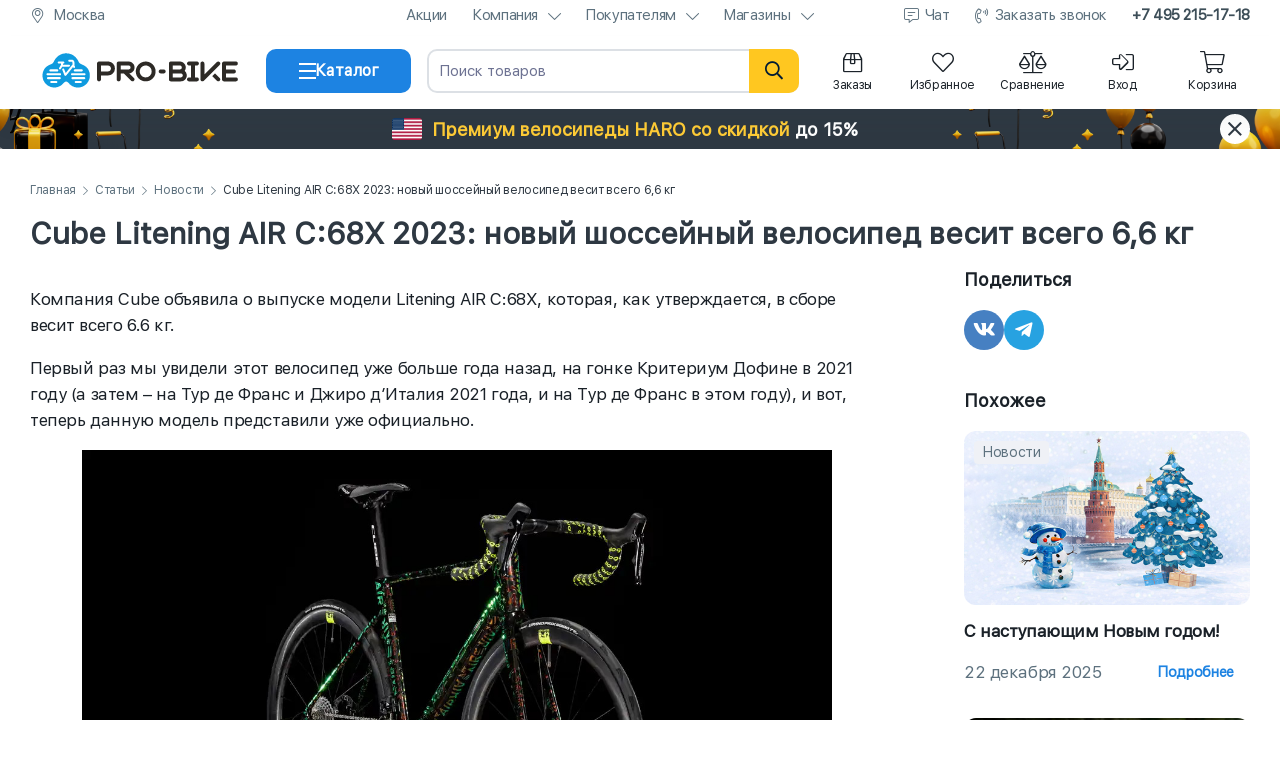

--- FILE ---
content_type: text/html; charset=utf-8
request_url: https://pro-bike.ru/article/cube_litening_air_c68x_2023_novyj_shossejnyj_velosiped_vesit_vsego_6_6_kg-37045.html
body_size: 34333
content:
<!DOCTYPE html>
<html lang="ru">
<head>
<meta name="viewport" content="width=device-width, initial-scale=1, maximum-scale=5">
<meta http-equiv="Content-Type" content="text/html; charset=utf-8"/>
<meta name="format-detection" content="telephone=no"/>
<link rel="shortcut icon" href="/favicon.svg" type="image/svg+xml">

<link rel="dns-prefetch" href="https://mc.yandex.ru/" />
<link rel="preconnect" href="https://mc.yandex.ru/" />

<link rel="dns-prefetch" href="https://privacy-cs.mail.ru/" />
<link rel="preconnect" href="https://privacy-cs.mail.ru/" />
<link rel="dns-prefetch" href="https://top-fwz1.mail.ru/" />
<link rel="preconnect" href="https://top-fwz1.mail.ru/" />


<meta property="og:image" content="http://pro-bike.ru/data/images/posts/45/37045/777.jpg">
<meta property="og:title" content="Cube Litening AIR C:68X 2023: новый шоссейный велосипед весит всего 6,6 кг">
<title>Cube Litening AIR C:68X 2023: новый шоссейный велосипед весит всего 6,6 кг</title>
<meta name="Description" content="Cube Litening AIR C:68X 2023: новый шоссейный велосипед весит всего 6,6 кг" />













<!-- calltouch -->

<script>
window.dataLayer = window.dataLayer || [];
(function(w,d,n,c){w.CalltouchDataObject=n;w[n]=function(){w[n]["callbacks"].push(arguments)};if(!w[n]["callbacks"]){w[n]["callbacks"]=[]}w[n]["loaded"]=false;if(typeof c!=="object"){c=[c]}w[n]["counters"]=c;for(var i=0;i<c.length;i+=1){p(c[i])}function p(cId){var a=d.getElementsByTagName("script")[0],s=d.createElement("script"),i=function(){a.parentNode.insertBefore(s,a)},m=typeof Array.prototype.find === 'function',n=m?"init-min.js":"init.js";s.async=true;s.src="https://mod.calltouch.ru/"+n+"?id="+cId;if(w.opera=="[object Opera]"){d.addEventListener("DOMContentLoaded",i,false)}else{i()}}})(window,document,"ct","7ab3v585");
</script>

<!-- calltouch -->


<script type="text/javascript">
var digiScript = document.createElement('script');
digiScript.src = '//aq.dolyame.ru/8646/client.js';
digiScript.defer = true;
digiScript.async = true;
document.head.appendChild(digiScript);
</script>

</head>
<body
class=" with-global-notice"
>


<div class="hystmodal" id="call-back-open" aria-hidden="true" style="visibility:hidden">
<div class="hystmodal__wrap">
<div class="hystmodal__window" role="dialog" aria-label="Модальное окно" aria-modal="true">
<button data-hystclose class="hystmodal__close" aria-label="Кнопка закрытия модального окна"></button>
<div class="pb-modal__wrapper">
<div class="pb-modal__wrapper_title"></div>
<div class="pb-modal__wrapper_body">
<form class="form" name="form-call-back" method="post" enctype="multipart/form-data" action="/article/cube_litening_air_c68x_2023_novyj_shossejnyj_velosiped_vesit_vsego_6_6_kg-37045.html">
<div class="form_body">
<div class="form_message">Пожалуйста, заполните краткую контактную информацию. Наши сотрудники свяжутся с вами в рабочее время.</div>
<div class="form_content">
<div class="form_group">
<div class="form_group_content">














<div
class="block-field
"
data-field-name="x-token"
data-field-type="hidden"
>


<div class="block-field__wrapper">




<div class="block-field__default-wrapper">
<input
type="hidden"
name="x-token"
class=""
value="" />
</div>

<div class="block-field__message"></div>

</div>
</div>














<div
class="block-field
"
data-field-name="form"
data-field-type="hidden"
>


<div class="block-field__wrapper">




<div class="block-field__default-wrapper">
<input
type="hidden"
name="form"
class=""
value="" />
</div>

<div class="block-field__message"></div>

</div>
</div>














<div
class="block-field
"
data-field-name="url"
data-field-type="hidden"
>


<div class="block-field__wrapper">




<div class="block-field__default-wrapper">
<input
type="hidden"
name="url"
class=""
value="/article/cube_litening_air_c68x_2023_novyj_shossejnyj_velosiped_vesit_vsego_6_6_kg-37045.html" />
</div>

<div class="block-field__message"></div>

</div>
</div>














<div
class="block-field
"
data-field-name="item_id"
data-field-type="hidden"
>


<div class="block-field__wrapper">




<div class="block-field__default-wrapper">
<input type="hidden" name="item_id" class="" value="" />
</div>

<div class="block-field__message"></div>

</div>
</div>














<div
class="block-field
"
data-field-name="variant_id"
data-field-type="hidden"
>


<div class="block-field__wrapper">




<div class="block-field__default-wrapper">
<input type="hidden" name="variant_id" class="" value="" />
</div>

<div class="block-field__message"></div>

</div>
</div>














<div
class="block-field
"
data-field-name="name"
data-field-type="text"
>


<div class="block-field__wrapper">




<div class="block-field__default-wrapper">
<input type="text" name="name" class="" placeholder="ФИО" required="required" value="" />
</div>

<div class="block-field__message"></div>

</div>
</div>














<div
class="block-field
"
data-field-name="phone"
data-field-type="tel"
>


<div class="block-field__wrapper">




<div class="block-field__default-wrapper">
<input type="tel" name="phone" class="" placeholder="Телефон" required="required" value="" />
</div>

<div class="block-field__message"></div>

</div>
</div>














<div
class="block-field
"
data-field-name="height"
data-field-type="hidden"
>


<div class="block-field__wrapper">




<div class="block-field__default-wrapper">
<input type="hidden" name="height" class="" placeholder="Ваш рост, см." data-mask="000" value="" />
</div>

<div class="block-field__message"></div>

</div>
</div>














<div
class="block-field
"
data-field-name="comment"
data-field-type="textarea"
>


<div class="block-field__wrapper">
<textarea name="comment" placeholder="Комментарий"></textarea>

<div class="block-field__message"></div>

</div>
</div>
</div>
</div>
</div>
<div class="form_buttons">














<div
class="block-field
"
data-field-name="send_call_back"
data-field-type="button"
>


<div class="block-field__wrapper">

<div class="block-field__wrapper_text">Отправить</div>
<input
type="button"
value="Отправить"
name="send_call_back"
/>


<div class="pb-loader  pb-loader-white">
<div class="pb-loader_div"></div>
<div class="pb-loader_div"></div>
<div class="pb-loader_div"></div>
</div></div>
</div>
</div>
</div>
</form>
</div>
</div>
</div>
</div>
</div>
<style>*{box-sizing:border-box !important;-moz-text-size-adjust:none !important;-webkit-text-size-adjust:none !important;-ms-text-size-adjust:none !important;font-size-adjust:none !important;text-size-adjust:none !important}@font-face{font-family:"SF";font-weight:400;font-display:swap;src:url("/templates/libs/pro-bike/common/fonts/SF-Regular.woff2") format("woff2")}html{min-height:100vh}html body{display:flex;flex-direction:column;font-family:SF,-apple-system,BlinkMacSystemFont,"Segoe UI",Roboto,Helvetica,Arial,sans-serif,"Apple Color Emoji","Segoe UI Emoji","Segoe UI Symbol";margin:0;padding:0;min-height:100vh;height:100%}html body .page-main{flex-grow:1;padding:35px 0}html body .green{color:#00c500}html body .red{color:#ff5757}.template-container{width:100%}.template-container .content-container{max-width:1440px;padding:0 30px;margin:0 auto}@media only screen and (max-width: 979px){html body .page-main{padding:15px 0}.template-container .content-container{padding:0 15px}.template-container .content-container.content-container__mobile-sticky{max-width:100%;padding:0}.b-page-title .title{font-size:30px;line-height:32px;margin:20px 0}}.full input{width:100%}A{text-decoration:none}TABLE{border-spacing:0}TD{padding:0}DIV.link_wrap{cursor:pointer}A:focus{outline:0}.a-left{float:left}.a-right{float:right}.a-block{display:block}.clear{clear:both}.clearbox,.m-overflow-hidden{overflow:hidden;zoom:1}.m-hidden{display:none}A,A:visited,A:link,.a-link,.a-link:visited,.a-link:link,.a-link-dotted,.a-link-dotted:visited,.a-link-dotted:link{cursor:pointer;color:#1d83e2}A.gray1,A:visited.gray1,A:link.gray1,.a-link.gray1,.a-link:visited.gray1,.a-link:link.gray1,.a-link-dotted.gray1,.a-link-dotted:visited.gray1,.a-link-dotted:link.gray1{color:#969696}.a-link-dotted{border-bottom-style:dotted;border-bottom-width:1px}A:hover,.a-link:hover,.a-link-dotted:hover{color:#48a3fb}A[data-hystmodal]{text-decoration:none;border-bottom:1px dashed currentColor}A[data-hystmodal]:hover{border-bottom-style:solid;color:#48a3fb}.p11{font-size:11px}.p12{font-size:12px}.p14{font-size:14px}.p16{font-size:16px}.p18{font-size:18px}.p21{font-size:21px}.p23{font-size:23px}.p27{font-size:27px}.p34{font-size:34px}.gray1{color:#969696}.gray2{color:#575757}.gray3{color:#333}.black{color:#000}.white{color:#fff}.blue{color:#48718c}.normal{font-weight:normal}.bold{font-weight:bold}.ls1{letter-spacing:-1px}.lh15{line-height:1.5em}.a-link .gray1{font-weight:500}.a-button-green{border-radius:5px;cursor:pointer;display:block;text-align:center;padding:5px 10px;color:#fff !important;background-color:#00c500}.a-button-green:hover{background-color:#48a3fb !important}.a-button-green.big{padding:10px 20px;font-weight:bold;font-size:21px;color:#fff !important;background-color:#00c500}.a-button-orange{border-radius:5px;cursor:pointer;display:block;text-align:center;color:#000 !important;background-color:#ffc720;padding:10px 20px;border:0px}.a-button-orange:hover{color:#fff !important;background-color:#1d83e2 !important}.a-button-orange.big{display:block;cursor:pointer;padding:10px 20px;border:none;-webkit-border-radius:5px;-moz-border-radius:5px;border-radius:5px;font-weight:bold;color:#892200;font-size:21px;background-color:#ffc720}.a-button-orange.big.inactive,.a-button-orange.big.inactive:hover,.a-button-orange.big>DIV.inactive,.a-button-orange.big:hover>DIV.inactive{cursor:default;color:#f5f6f7}.a-button-orange.big.inactive,.a-button-orange.big.inactive:hover{background-color:#ddd}.a-button-gray{border-radius:5px;cursor:pointer;display:block;text-align:center;color:#646464 !important;background-color:#f5f6f7;padding:10px 20px;border:0}.a-button-gray:hover{color:#fff !important;background-color:#1d83e2 !important}.a-button-gray.big{display:block;cursor:pointer;padding:10px 20px;border:none;-webkit-border-radius:5px;-moz-border-radius:5px;border-radius:5px;font-weight:bold;font-size:21px;background-color:#f5f6f7}.input.inactive,.textarea.inactive{color:#949494}.h-title{border-radius:5px;padding:10px;background-color:#f5f6f7}.b-page-title{position:relative}.b-page-title .title{font-size:30px;line-height:32px;margin:20px 0;color:#001a34}
 .adv-notice{display:block;background-size:cover;background-position:center;background-repeat:repeat-x;height:40px}.adv-notice .content-container{display:flex;align-items:center;justify-content:space-between;height:100%}.adv-notice .content-container .adv-notice__content{flex-grow:1;text-align:center;font-weight:bold;font-size:18px}.adv-notice .content-container .adv-notice__close{display:flex;align-items:center;justify-content:center;cursor:pointer;flex-shrink:0;border-radius:50%;width:30px;height:30px;font-size:22px}.adv-notice.adv-notice-hidden{display:none}.adv-notice.adv-notice-autumn{background-image:url("/templates/img/blocks/adv-notice/bg-autumn.png")}.adv-notice.adv-notice-autumn .content-container .adv-notice__content{color:#001a34}.adv-notice.adv-notice-autumn .content-container .adv-notice__content span{border-radius:15px;padding:5px 10px;color:#fff;background-color:#2e3842}.adv-notice.adv-notice-autumn .content-container .adv-notice__close{color:#3d4e58;background-color:#ffdc5c}.adv-notice.adv-notice-black-friday{background-image:url("/templates/img/blocks/adv-notice/bg-black-friday.png")}.adv-notice.adv-notice-black-friday .content-container .adv-notice__content{display:flex;align-items:center;justify-content:center;color:#ffcc36}.adv-notice.adv-notice-black-friday .content-container .adv-notice__content .adv-notice__content_img{width:30px;height:32px;margin-right:10px}.adv-notice.adv-notice-black-friday .content-container .adv-notice__content span{margin-left:5px;color:#fff}.adv-notice.adv-notice-black-friday .content-container .adv-notice__close{color:#2e3842;background-color:#fff}.adv-notice.adv-notice-haro{background-image:url("/templates/img/blocks/adv-notice/bg-black-friday.png")}.adv-notice.adv-notice-haro .content-container .adv-notice__content{display:flex;align-items:center;justify-content:center;color:#ffcc36}.adv-notice.adv-notice-haro .content-container .adv-notice__content .adv-notice__content_img{border-radius:3px;width:30px;height:22px;margin-right:10px}.adv-notice.adv-notice-haro .content-container .adv-notice__content span{margin-left:5px;color:#fff}.adv-notice.adv-notice-haro .content-container .adv-notice__content.adv-notice__content-mobile{display:none}.adv-notice.adv-notice-haro .content-container .adv-notice__close{color:#2e3842;background-color:#fff}@media only screen and (max-width: 979px){.adv-notice{background-position:inherit}.adv-notice .content-container{padding:0 10px}.adv-notice .content-container .adv-notice__content{font-size:15px}.adv-notice .content-container .adv-notice__close{width:24px;height:24px;font-size:18px}.adv-notice.adv-notice-autumn{background-image:url("/templates/img/blocks/adv-notice/bg-autumn-mb.png")}.adv-notice.adv-notice-black-friday{background-image:url("/templates/img/blocks/adv-notice/bg-black-friday-mb.png")}.adv-notice.adv-notice-haro{background-image:none;background-color:#2e3842}}@media only screen and (max-width: 450px){.adv-notice.adv-notice-haro .content-container .adv-notice__content{display:none}.adv-notice.adv-notice-haro .content-container .adv-notice__content.adv-notice__content-mobile{display:flex}}@media only screen and (max-width: 420px){.adv-notice .content-container{padding:0 5px}.adv-notice .content-container .adv-notice__content{font-size:14px;line-height:15px}.adv-notice.adv-notice-autumn .content-container .adv-notice__content span{display:inline-block;vertical-align:middle;padding:3px 5px}.adv-notice.adv-notice-black-friday .content-container .adv-notice__content .adv-notice__content_img{display:none}}
 body.new-year header.main-header .main-header-wrapper{background-position:center;background-repeat:repeat;background-size:15%;background-image:url("/img/common/new-year/snow.png")}body.new-year header.main-header .bottom-header .content-container .center-header__logo{position:relative}body.new-year header.main-header .bottom-header .content-container .center-header__logo:before{content:" ";position:absolute;background-size:contain;top:-5px;left:-3px;height:40px;width:40px;background-image:url(/img/common/new-year/hat.png);transform:rotate(-21deg)}body.new-year .catalog-container .catalog-container__header .catalog-container__header_logo{position:relative}body.new-year .catalog-container .catalog-container__header .catalog-container__header_logo:before{content:" ";position:absolute;background-size:contain;top:-5px;left:-3px;height:40px;width:40px;background-image:url(/img/common/new-year/hat.png);transform:rotate(-21deg)}body.valentines-day header.main-header .main-header-wrapper{background-position:center;background-repeat:repeat;background-size:25%;background-image:url("/img/common/valentines-day/hearts.png")}body.defenders-day header.main-header .bottom-header .content-container .center-header__logo,body.may-holidays header.main-header .bottom-header .content-container .center-header__logo{position:relative}body.defenders-day header.main-header .bottom-header .content-container .center-header__logo:before,body.may-holidays header.main-header .bottom-header .content-container .center-header__logo:before{content:" ";position:absolute;background-size:contain;top:-2px;left:-12px;height:33px;width:50px;background-image:url(/img/common/defenders-day/star.png);transform:rotate(-21deg)}body.female-day header.main-header .main-header-wrapper{background-position:center -40px;background-repeat:repeat no-repeat;background-size:15%;background-image:url("/img/common/female-day/flowers.png")}body.company-birthday header.main-header .main-header-wrapper{background-position:center;background-repeat:repeat;background-size:contain;background-image:url("/img/common/company-birthday/bg.png")}header.main-header{position:relative;z-index:10001;width:100%;background-color:#fff}header.main-header .sub-header{padding-bottom:5px;height:36px}header.main-header .sub-header .content-container{display:flex;align-items:center;justify-content:space-between;height:30px}header.main-header .sub-header .content-container .sub-header__element{display:flex;align-items:center}header.main-header .sub-header .content-container .sub-header__element .sub-header__element_icon{text-align:center;margin-right:8px;font-size:15px;width:15px;line-height:16px;color:#5d717e}header.main-header .sub-header .content-container .sub-header__element .sub-header__element_text{font-size:15px;letter-spacing:-0.025em;color:#5d717e}header.main-header .sub-header .content-container .sub-header__element.sub-header__element-city{width:calc(100% - 935px)}header.main-header .sub-header .content-container .sub-header__element.sub-header__element-city .sub-header__element_text{overflow:hidden;text-overflow:ellipsis;white-space:nowrap}header.main-header .sub-header .content-container .sub-header__links{display:flex;flex-shrink:0;align-items:center;justify-content:space-between;list-style-type:none;padding:0;margin:0 0 0 50px}header.main-header .sub-header .content-container .sub-header__links li.sub-header__links_link{display:flex;align-items:center;flex-wrap:wrap;justify-content:center;position:relative;font-size:15px;line-height:16px;margin-left:25px;letter-spacing:-0.025em;color:#5d717e}header.main-header .sub-header .content-container .sub-header__links li.sub-header__links_link .sub-header__links_link_div{cursor:pointer;color:#5d717e}header.main-header .sub-header .content-container .sub-header__links li.sub-header__links_link a{cursor:pointer;color:#5d717e}header.main-header .sub-header .content-container .sub-header__links li.sub-header__links_link .fa-chevron-down{width:12px;height:14px;margin-left:10px}header.main-header .sub-header .content-container .sub-header__links li.sub-header__links_link .fa-comment-alt-lines{width:16px;height:14px;margin-right:5px}header.main-header .sub-header .content-container .sub-header__links li.sub-header__links_link .fa-phone-volume{width:15px;height:14px;margin-right:5px}header.main-header .sub-header .content-container .sub-header__links li.sub-header__links_link .sub-header__links_link_submenu{cursor:pointer;position:absolute;display:none;z-index:9999;top:13px;padding-top:15px}header.main-header .sub-header .content-container .sub-header__links li.sub-header__links_link .sub-header__links_link_submenu ul{border-radius:10px;transition:all .3s ease .15s;box-shadow:0 8px 60px rgba(61,74,88,.1),0 8px 25px rgba(61,74,88,.08);position:relative;list-style-type:none;padding:10px;width:220px;background-color:#fff}header.main-header .sub-header .content-container .sub-header__links li.sub-header__links_link .sub-header__links_link_submenu ul li{border-radius:6px;cursor:pointer}header.main-header .sub-header .content-container .sub-header__links li.sub-header__links_link .sub-header__links_link_submenu ul li a{display:inline-block;vertical-align:middle;width:100%;padding:8px 10px;color:#1a2128}header.main-header .sub-header .content-container .sub-header__links li.sub-header__links_link .sub-header__links_link_submenu ul li:hover{background-color:#f5f6f7}header.main-header .sub-header .content-container .sub-header__links li.sub-header__links_link .sub-header__links_link_submenu ul li.sub-header__links_link_submenu_youtube:hover{background-color:#fff}header.main-header .sub-header .content-container .sub-header__links li.sub-header__links_link .sub-header__links_link_submenu ul:before{position:absolute;content:" ";z-index:9;left:50%;margin-left:-5px;top:-7px;width:10px;height:10px;transform:rotate(45deg);background-color:#fff;border-top:1px solid rgba(212,212,212,.4392156863);border-left:1px solid rgba(212,212,212,.4392156863)}header.main-header .sub-header .content-container .sub-header__links li.sub-header__links_link.sub-header__links_link-bold{font-weight:bold;color:#3d4e58}header.main-header .sub-header .content-container .sub-header__links li.sub-header__links_link.sub-header__links_link-bold a{color:#3d4e58}header.main-header .sub-header .content-container .sub-header__links li.sub-header__links_link:hover{color:#1d83e2}header.main-header .sub-header .content-container .sub-header__links li.sub-header__links_link:hover>a,header.main-header .sub-header .content-container .sub-header__links li.sub-header__links_link:hover .sub-header__links_link_div{color:#1d83e2}header.main-header .sub-header .content-container .sub-header__links li.sub-header__links_link:hover .sub-header__links_link_submenu{display:block}header.main-header .sub-header .content-container .sub-header__links li.sub-header__links_link:first-child{margin-left:0}header.main-header .bottom-header{box-shadow:0 15px 22px rgba(61,74,88,.05),0 4px 5px rgba(61,74,88,.03);position:relative;z-index:1001;padding-top:5px;padding-bottom:8px}header.main-header .bottom-header .content-container{display:grid;align-items:center;column-gap:16px;grid-template-columns:220px 145px 1fr auto}header.main-header .bottom-header .content-container .center-header__logo{height:60px}header.main-header .bottom-header .content-container .center-header__logo img{display:block;height:100%;width:100%}header.main-header .bottom-header .content-container .block-field[data-field-name=bottom-header__button-catalog] path{transition:transform .25s}header.main-header .bottom-header .content-container .block-field[data-field-name=bottom-header__button-catalog].active-button path:nth-of-type(1){transform:rotate(45deg);transform-origin:-1px 3px}header.main-header .bottom-header .content-container .block-field[data-field-name=bottom-header__button-catalog].active-button path:nth-of-type(2){display:none}header.main-header .bottom-header .content-container .block-field[data-field-name=bottom-header__button-catalog].active-button path:nth-of-type(3){transform:rotate(-45deg);transform-origin:0 13px}header.main-header .bottom-header .content-container .bottom-header__search{position:relative}header.main-header .bottom-header .content-container .bottom-header__search form .block-field[data-field-name=search] input[type=text]{appearance:none;padding-right:80px}header.main-header .bottom-header .content-container .bottom-header__search form .fa-search{border-radius:0 10px 10px 0;position:absolute;text-align:center;cursor:pointer;right:0;top:0;height:44px;width:50px;line-height:44px;font-size:18px;color:#001a34;background-color:#ffc720}header.main-header .bottom-header .content-container .bottom-header__search form .fa-times{position:absolute;text-align:center;cursor:pointer;display:none;top:5px;height:34px;width:34px;line-height:34px;right:50px;font-size:18px;color:#949494}header.main-header .bottom-header .content-container .bottom-header__icons{display:flex;justify-content:flex-end;align-items:center}header.main-header .bottom-header .content-container .bottom-header__icons .bottom-header__profile div.bottom-header__icons_icon{display:none;margin-left:15px}header.main-header .bottom-header .content-container .bottom-header__icons .bottom-header__profile a.bottom-header__icons_icon{display:flex;margin-left:15px}header.main-header .bottom-header .content-container .bottom-header__icons .bottom-header__profile.bottom-header__profile-logged div.bottom-header__icons_icon{display:flex}header.main-header .bottom-header .content-container .bottom-header__icons .bottom-header__profile.bottom-header__profile-logged a.bottom-header__icons_icon{display:none}header.main-header .bottom-header .content-container .bottom-header__icons .bottom-header__icons_icon{display:flex;flex-direction:column;align-items:center;position:relative;cursor:pointer;text-align:center;margin-left:15px;width:75px;color:#1a2128}header.main-header .bottom-header .content-container .bottom-header__icons .bottom-header__icons_icon>.fal{display:flex;justify-content:center;width:22px;height:22px;min-height:22px;font-size:22px;margin-bottom:5px}header.main-header .bottom-header .content-container .bottom-header__icons .bottom-header__icons_icon .bottom-header__counter{position:relative}header.main-header .bottom-header .content-container .bottom-header__icons .bottom-header__icons_icon .bottom-header__counter .bottom-header__counter-count{position:absolute;font-family:SF,-apple-system,BlinkMacSystemFont,"Segoe UI",Roboto,Helvetica,Arial,sans-serif,"Apple Color Emoji","Segoe UI Emoji","Segoe UI Symbol";top:-7px;right:-9px;margin-left:8px}header.main-header .bottom-header .content-container .bottom-header__icons .bottom-header__icons_icon .bottom-header__counter .bottom-header__counter-count.bottom-header__counter-empty{display:none}header.main-header .bottom-header .content-container .bottom-header__icons .bottom-header__icons_icon .bottom-header__icons_icon_text{font-size:12px;letter-spacing:-0.025em}header.main-header .bottom-header .content-container .bottom-header__icons .bottom-header__icons_icon .bottom-header__icons_icon_submenu{cursor:pointer;position:absolute;display:none;text-align:left;z-index:1001;top:20px;padding-top:20px}header.main-header .bottom-header .content-container .bottom-header__icons .bottom-header__icons_icon .bottom-header__icons_icon_submenu .bottom-header__icons_icon_submenu_ul{border-radius:5px;transition:all .3s ease .15s;position:relative;list-style-type:none;padding:10px;width:220px;background:#fff;border:1px solid #f5f6f7;box-shadow:0 2px 10px 0 rgba(0,0,0,.12)}header.main-header .bottom-header .content-container .bottom-header__icons .bottom-header__icons_icon .bottom-header__icons_icon_submenu .bottom-header__icons_icon_submenu_ul .bottom-header__icons_icon_submenu_ul_li{border-radius:6px;cursor:pointer}header.main-header .bottom-header .content-container .bottom-header__icons .bottom-header__icons_icon .bottom-header__icons_icon_submenu .bottom-header__icons_icon_submenu_ul .bottom-header__icons_icon_submenu_ul_li .bottom-header__icons_icon_submenu_ul_li_a{display:flex;align-items:center;font-size:15px;padding:10px 12px;color:#001a34}header.main-header .bottom-header .content-container .bottom-header__icons .bottom-header__icons_icon .bottom-header__icons_icon_submenu .bottom-header__icons_icon_submenu_ul .bottom-header__icons_icon_submenu_ul_li .bottom-header__icons_icon_submenu_ul_li_a .bottom-header__icons_icon_submenu_ul_li_a_i{flex-shrink:0;font-size:16px;width:14px;height:16px;margin-right:10px}header.main-header .bottom-header .content-container .bottom-header__icons .bottom-header__icons_icon .bottom-header__icons_icon_submenu .bottom-header__icons_icon_submenu_ul .bottom-header__icons_icon_submenu_ul_li .bottom-header__icons_icon_submenu_ul_li_a .bonus-count{margin-left:10px}header.main-header .bottom-header .content-container .bottom-header__icons .bottom-header__icons_icon .bottom-header__icons_icon_submenu .bottom-header__icons_icon_submenu_ul .bottom-header__icons_icon_submenu_ul_li:hover{background-color:#e5f5ff}header.main-header .bottom-header .content-container .bottom-header__icons .bottom-header__icons_icon .bottom-header__icons_icon_submenu .bottom-header__icons_icon_submenu_ul .bottom-header__icons_icon_submenu_ul_li:hover a{color:#1d83e2}header.main-header .bottom-header .content-container .bottom-header__icons .bottom-header__icons_icon .bottom-header__icons_icon_submenu .bottom-header__icons_icon_submenu_ul .bottom-header__icons_icon_submenu_ul_li.bottom-header__icons_icon_submenu_user{border-radius:0;cursor:auto;padding:5px 5px 15px 15px;border-bottom:1px solid #e5e8eb}header.main-header .bottom-header .content-container .bottom-header__icons .bottom-header__icons_icon .bottom-header__icons_icon_submenu .bottom-header__icons_icon_submenu_ul .bottom-header__icons_icon_submenu_ul_li.bottom-header__icons_icon_submenu_user:hover{background-color:rgba(0,0,0,0)}header.main-header .bottom-header .content-container .bottom-header__icons .bottom-header__icons_icon .bottom-header__icons_icon_submenu .bottom-header__icons_icon_submenu_ul .bottom-header__icons_icon_submenu_ul_li.bottom-header__icons_icon_submenu_user:hover a{color:#001a34}header.main-header .bottom-header .content-container .bottom-header__icons .bottom-header__icons_icon .bottom-header__icons_icon_submenu .bottom-header__icons_icon_submenu_ul:before{position:absolute;content:" ";z-index:9;left:50%;margin-left:-5px;top:-7px;width:10px;height:10px;transform:rotate(45deg);background-color:#fff;border-top:1px solid rgba(212,212,212,.4392156863);border-left:1px solid rgba(212,212,212,.4392156863)}header.main-header .bottom-header .content-container .bottom-header__icons .bottom-header__icons_icon .bottom-header__icons_icon_submenu .submenu__orders{border-radius:5px;transition:all .3s ease .15s;position:relative;list-style-type:none;width:380px;margin:15px 0;background:#fff;border:1px solid #f5f6f7;box-shadow:0 2px 10px 0 rgba(0,0,0,.12)}header.main-header .bottom-header .content-container .bottom-header__icons .bottom-header__icons_icon .bottom-header__icons_icon_submenu .submenu__orders:before{position:absolute;content:"";z-index:9;left:50%;margin-left:-5px;top:-7px;width:10px;height:10px;transform:rotate(45deg);background-color:#fff;border-top:1px solid rgba(212,212,212,.4392156863);border-left:1px solid rgba(212,212,212,.4392156863)}header.main-header .bottom-header .content-container .bottom-header__icons .bottom-header__icons_icon .bottom-header__icons_icon_submenu .submenu__orders [data-images-types]{display:none}header.main-header .bottom-header .content-container .bottom-header__icons .bottom-header__icons_icon .bottom-header__icons_icon_submenu .submenu__orders .submenu__orders_wrapper .submenu__order{display:grid;gap:25px;padding:20px;grid-template-columns:118px 1fr 30px;border-bottom:1px solid #e5e8eb}header.main-header .bottom-header .content-container .bottom-header__icons .bottom-header__icons_icon .bottom-header__icons_icon_submenu .submenu__orders .submenu__orders_wrapper .submenu__order .submenu__order_images{position:relative}header.main-header .bottom-header .content-container .bottom-header__icons .bottom-header__icons_icon .bottom-header__icons_icon_submenu .submenu__orders .submenu__orders_wrapper .submenu__order .submenu__order_images.submenu__order_images-multiple{position:relative}header.main-header .bottom-header .content-container .bottom-header__icons .bottom-header__icons_icon .bottom-header__icons_icon_submenu .submenu__orders .submenu__orders_wrapper .submenu__order .submenu__order_images.submenu__order_images-multiple img{position:absolute;width:82px;height:55px}header.main-header .bottom-header .content-container .bottom-header__icons .bottom-header__icons_icon .bottom-header__icons_icon_submenu .submenu__orders .submenu__orders_wrapper .submenu__order .submenu__order_images.submenu__order_images-multiple img:first-child{top:0;left:0;z-index:2}header.main-header .bottom-header .content-container .bottom-header__icons .bottom-header__icons_icon .bottom-header__icons_icon_submenu .submenu__orders .submenu__orders_wrapper .submenu__order .submenu__order_images.submenu__order_images-multiple img:last-child{position:absolute;bottom:0;right:0;background-color:#fff}header.main-header .bottom-header .content-container .bottom-header__icons .bottom-header__icons_icon .bottom-header__icons_icon_submenu .submenu__orders .submenu__orders_wrapper .submenu__order .submenu__order_images.submenu__order_images-more .submenu__order_images_more{display:block}header.main-header .bottom-header .content-container .bottom-header__icons .bottom-header__icons_icon .bottom-header__icons_icon_submenu .submenu__orders .submenu__orders_wrapper .submenu__order .submenu__order_images:not(.submenu__order_images-multiple) img{width:121px;height:82px}header.main-header .bottom-header .content-container .bottom-header__icons .bottom-header__icons_icon .bottom-header__icons_icon_submenu .submenu__orders .submenu__orders_wrapper .submenu__order .submenu__order_images img{border-radius:10px;font-size:0;border:4px solid #f1f2f3}header.main-header .bottom-header .content-container .bottom-header__icons .bottom-header__icons_icon .bottom-header__icons_icon_submenu .submenu__orders .submenu__orders_wrapper .submenu__order .submenu__order_images .submenu__order_images_more{display:none;position:absolute;bottom:0;right:0;z-index:3}header.main-header .bottom-header .content-container .bottom-header__icons .bottom-header__icons_icon .bottom-header__icons_icon_submenu .submenu__orders .submenu__orders_wrapper .submenu__order .submenu__order_info .submenu__order_info_date{font-size:15px;line-height:18px;margin-bottom:5px;color:#5d717e}header.main-header .bottom-header .content-container .bottom-header__icons .bottom-header__icons_icon .bottom-header__icons_icon_submenu .submenu__orders .submenu__orders_wrapper .submenu__order .submenu__order_info .submenu__order_info_number{font-weight:700;font-size:15px;line-height:18px;margin-bottom:15px;color:#3d4e58}header.main-header .bottom-header .content-container .bottom-header__icons .bottom-header__icons_icon .bottom-header__icons_icon_submenu .submenu__orders .submenu__orders_wrapper .submenu__order .submenu__order_info .submenu__order_info_price{font-weight:700;font-size:17px;line-height:21px;color:#3d4e58}header.main-header .bottom-header .content-container .bottom-header__icons .bottom-header__icons_icon .bottom-header__icons_icon_submenu .submenu__orders .submenu__orders_wrapper .submenu__order .submenu__order_info .submenu__order_info_price .fa-ruble-sign.submenu__order_info_price_rub{display:inline-block;vertical-align:middle;font-size:14px}header.main-header .bottom-header .content-container .bottom-header__icons .bottom-header__icons_icon .bottom-header__icons_icon_submenu .submenu__orders .submenu__orders_wrapper .submenu__order .fa-chevron-right{align-self:center;font-size:15px;color:#6d7292}header.main-header .bottom-header .content-container .bottom-header__icons .bottom-header__icons_icon .bottom-header__icons_icon_submenu .submenu__orders .submenu__orders_wrapper .submenu__order:last-of-type{border-bottom:none}header.main-header .bottom-header .content-container .bottom-header__icons .bottom-header__icons_icon .bottom-header__icons_icon_submenu .submenu__orders .submenu__orders_wrapper .submenu__orders_loader{display:block}header.main-header .bottom-header .content-container .bottom-header__icons .bottom-header__icons_icon .bottom-header__icons_icon_submenu .submenu__orders .block-field[data-field-name=orders_list]{display:none;padding:0 20px 20px}header.main-header .bottom-header .content-container .bottom-header__icons .bottom-header__icons_icon .bottom-header__icons_icon_submenu .submenu__orders_template{display:none}header.main-header .bottom-header .content-container .bottom-header__icons .bottom-header__icons_icon:first-child{margin-left:0}header.main-header .bottom-header .content-container .bottom-header__icons .bottom-header__icons_icon:hover>a{color:#1d83e2}header.main-header .bottom-header .content-container .bottom-header__icons .bottom-header__icons_icon:hover .bottom-header__icons_icon_submenu{display:block}header.main-header.main-header-sticky{transform:translateY(-36px);position:fixed;top:0;z-index:1000}header.main-header.main-header-animated{transition:transform .3s ease}header.main-header .search-container,header.main-header .catalog-container{position:absolute;display:none;overscroll-behavior:contain;overflow-y:hidden;left:0;z-index:1000;top:109px;color:#001a34}header.main-header .search-container{overflow-y:auto;min-height:155px;background-color:#fff}header.main-header .search-container .content-container{max-width:1200px}header.main-header .search-container .content-container__wrapper{padding-bottom:20px}header.main-header .search-container .search__loader{position:absolute;display:block;top:15px;left:50%;line-height:30px;margin-left:-33px}header.main-header .search-container .search-container_empty-text{display:none;text-align:center;font-size:18px;margin-top:40px;color:#939da3}header.main-header .search-container .search-container_results{display:grid;align-items:start;margin-top:50px;margin-bottom:40px;column-gap:50px;grid-template-columns:350px 1fr}header.main-header .search-container .search-container_results .search-container_results-items,header.main-header .search-container .search-container_results .search-container_results-categories{display:grid;grid-template-columns:1fr}header.main-header .search-container .search-container_results .search-container_results-categories{gap:15px}header.main-header .search-container .search-container_results .search-container_results-categories:empty+.search-container_results-items{grid-column:1/3;grid-template-columns:repeat(2, 1fr)}header.main-header .search-container .search-container_results .search-container_results-categories a{font-weight:700;font-size:16px;line-height:21px;color:#001a34}header.main-header .search-container .search-container_results .search-container_results-categories a b{color:#1d83e2}header.main-header .search-container .search-container_results .search-container_results-categories a:hover{color:#1d83e2}header.main-header .search-container .search-container_results .search-container_results-items{gap:20px 50px}header.main-header .search-container .search-container_results .search-container_results-items .search-container_results_item{display:grid;align-items:start;grid-column-gap:15px;padding:5px 0;grid-template-columns:100px 1fr 48px}header.main-header .search-container .search-container_results .search-container_results-items .search-container_results_item .search-container_results_item_image{display:flex;align-items:center;justify-content:center;width:100px}header.main-header .search-container .search-container_results .search-container_results-items .search-container_results_item .search-container_results_item_image img{object-fit:contain;max-height:100px;max-width:100px;width:100px;height:50px}header.main-header .search-container .search-container_results .search-container_results-items .search-container_results_item .search-container_results_item_info .search-container_results_item_title{font-weight:700;font-size:16px;line-height:21px;color:#001a34}header.main-header .search-container .search-container_results .search-container_results-items .search-container_results_item .search-container_results_item_info .search-container_results_item_title b{color:#1d83e2}header.main-header .search-container .search-container_results .search-container_results-items .search-container_results_item .search-container_results_item_info .search-container_results_item_price{font-weight:bold;font-size:16px;margin-top:10px;color:#001a34}header.main-header .search-container .search-container_results .search-container_results-items .search-container_results_item .search-container_results_item_info .search-container_results_item_price .fa-ruble-sign{font-size:13px}header.main-header .search-container .search-container_results .search-container_results-items .search-container_results_item .search-container_results_item_button{align-self:center;text-align:center;font-size:16px;line-height:20px;padding:10px;color:#6d7292}header.main-header .search-container .search-container_results .search-container_results-items .search-container_results_item:hover .search-container_results_item_info .search-container_results_item_title{color:#1d83e2}header.main-header .search-container .block-field[data-field-name=view_all]{display:none}header.main-header .search-container .search-container_results-template-item,header.main-header .search-container .search-container_results-template-category{display:none}header.main-header .search-container.search-container_complete .search__loader{display:none}header.main-header .search-container.search-container_empty .content-container{max-height:200px}header.main-header .search-container.search-container_empty .search-container_empty-text{display:block}header.main-header .search-container.search-container_not-empty .content-container{max-height:calc(100vh - 210px)}header.main-header .catalog-container{overflow-y:hidden;background:linear-gradient(90deg, #fbfdfe 0%, #fbfdfe 50%, #ffffff 50%, #ffffff 100%)}header.main-header .catalog-container .content-container{display:flex;flex-direction:column;min-height:calc(100vh - 160px);max-height:calc(100vh - 160px)}header.main-header .catalog-container .catalog-container__wrapper{display:flex;position:relative;min-height:calc(100vh - 160px);max-height:calc(100vh - 160px)}header.main-header .catalog-container .catalog-container__wrapper .catalog-container__wrapper_list{display:flex;flex-shrink:0;flex-direction:column;width:250px;padding:12px 0;background-color:#fbfdfe}header.main-header .catalog-container .catalog-container__wrapper .catalog-container__wrapper_list .catalog-container__wrapper_list_ul{list-style-type:none;margin:0;padding:0 30px 0 0}header.main-header .catalog-container .catalog-container__wrapper .catalog-container__wrapper_list .catalog-container__wrapper_list_ul .catalog-container__wrapper_list_ul_li{border-radius:60px;cursor:pointer;position:relative;font-size:16px;letter-spacing:-0.025em;padding:10px 15px}header.main-header .catalog-container .catalog-container__wrapper .catalog-container__wrapper_list .catalog-container__wrapper_list_ul .catalog-container__wrapper_list_ul_li .catalog-container__wrapper_list_ul_li_a{color:#001a34}header.main-header .catalog-container .catalog-container__wrapper .catalog-container__wrapper_list .catalog-container__wrapper_list_ul .catalog-container__wrapper_list_ul_li .catalog-container__wrapper_list_ul_li_i{margin-right:8px}header.main-header .catalog-container .catalog-container__wrapper .catalog-container__wrapper_list .catalog-container__wrapper_list_ul .catalog-container__wrapper_list_ul_li.catalog-container__wrapper_list-active{font-weight:bold;background-color:#edf2f5}header.main-header .catalog-container .catalog-container__wrapper .catalog-container__wrapper_list .catalog-container__wrapper_list_ul .catalog-container__wrapper_list_ul_li.catalog-container__wrapper_list-active .catalog-container__wrapper_list_ul_li_a,header.main-header .catalog-container .catalog-container__wrapper .catalog-container__wrapper_list .catalog-container__wrapper_list_ul .catalog-container__wrapper_list_ul_li.catalog-container__wrapper_list-active .catalog-container__wrapper_list_ul_li_div{font-weight:bold}header.main-header .catalog-container .catalog-container__wrapper .catalog-container__wrapper_list .catalog-container__wrapper_list_ul .catalog-container__wrapper_list_ul_li.catalog-container__wrapper_list-active .catalog-container__wrapper_list_ul_li_a .catalog-container__wrapper_list_ul_li_i,header.main-header .catalog-container .catalog-container__wrapper .catalog-container__wrapper_list .catalog-container__wrapper_list_ul .catalog-container__wrapper_list_ul_li.catalog-container__wrapper_list-active .catalog-container__wrapper_list_ul_li_div .catalog-container__wrapper_list_ul_li_i{color:#1d83e2}header.main-header .catalog-container .catalog-container__wrapper .catalog-container__wrapper_list .catalog-container__wrapper_list_ul.catalog-container__list-bottom{margin-top:20px;color:#1d83e2}header.main-header .catalog-container .catalog-container__wrapper .catalog-container__wrapper_list .catalog-container__wrapper_list_ul.catalog-container__list-bottom li{font-weight:normal;font-size:15px}header.main-header .catalog-container .catalog-container__wrapper .catalog-container__wrapper_list .catalog-container__wrapper_list_ul.catalog-container__list-bottom li a{color:#1d83e2}header.main-header .catalog-container .catalog-container__wrapper .catalog-container__wrapper_list .catalog-container__wrapper_list_ul.catalog-container__list-bottom li.red{color:#e60563}header.main-header .catalog-container .catalog-container__wrapper .catalog-container__wrapper_list .catalog-container__wrapper_list_ul.catalog-container__list-bottom li.red a{display:flex;align-items:center;font-weight:700;gap:8px;color:#e60563}header.main-header .catalog-container .catalog-container__wrapper .catalog-container__wrapper_list .catalog-container__wrapper_list_ul.catalog-container__list-bottom li.red i{color:#e60563 !important}header.main-header .catalog-container .catalog-container__wrapper .catalog-container__wrapper_content{flex-grow:1;box-shadow:-15px 0px 22px rgba(61,74,88,.05);overflow-y:auto;overflow-x:hidden;overscroll-behavior:contain;padding-top:12px;background-color:#fff}header.main-header .catalog-container .catalog-container__wrapper .catalog-container__wrapper_content [catalog-part]{flex-direction:column;justify-content:space-between;display:none;min-height:100%}header.main-header .catalog-container .catalog-container__wrapper .catalog-container__wrapper_content [catalog-part] .catalog-container__wrapper_content_section{display:flex;align-items:flex-start;justify-content:space-between;font-size:15px;margin-top:10px;padding-bottom:10px;padding-left:20px}header.main-header .catalog-container .catalog-container__wrapper .catalog-container__wrapper_content [catalog-part] .catalog-container__wrapper_content_section .catalog-container__wrapper_content_section_div{width:33%}header.main-header .catalog-container .catalog-container__wrapper .catalog-container__wrapper_content [catalog-part] .catalog-container__wrapper_content_section .catalog-container__wrapper_content_section_div:nth-child(2){margin:0 20px}header.main-header .catalog-container .catalog-container__wrapper .catalog-container__wrapper_content [catalog-part] .catalog-container__wrapper_content_section .catalog-container__wrapper_content_subsection{margin-bottom:15px}header.main-header .catalog-container .catalog-container__wrapper .catalog-container__wrapper_content [catalog-part] .catalog-container__wrapper_content_section .catalog-container__wrapper_content_subsection .catalog-container__wrapper_content_subtitle{display:inline-flex;align-items:center;position:relative;font-weight:bold;margin-bottom:5px;padding-left:10px}header.main-header .catalog-container .catalog-container__wrapper .catalog-container__wrapper_content [catalog-part] .catalog-container__wrapper_content_section .catalog-container__wrapper_content_subsection .catalog-container__wrapper_content_subtitle:before{content:" ";position:absolute;left:0;top:0;width:2px;height:100%;background-color:#ffcc36}header.main-header .catalog-container .catalog-container__wrapper .catalog-container__wrapper_content [catalog-part] .catalog-container__wrapper_content_section .catalog-container__wrapper_content_subsection .catalog-container__wrapper_content_subtitle .catalog-container__wrapper_content_subtitle_icon{display:inline-flex;align-items:center;justify-content:center;flex-shrink:0;border-radius:50%;margin-left:5px;font-size:9px;width:14px;height:14px;line-height:14px;background-color:#f5f6f7}header.main-header .catalog-container .catalog-container__wrapper .catalog-container__wrapper_content [catalog-part] .catalog-container__wrapper_content_section .catalog-container__wrapper_content_subsection ul{list-style-type:none;padding:0;margin:0}header.main-header .catalog-container .catalog-container__wrapper .catalog-container__wrapper_content [catalog-part] .catalog-container__wrapper_content_section .catalog-container__wrapper_content_subsection ul li{letter-spacing:-0.025em;padding:5px 0}header.main-header .catalog-container .catalog-container__wrapper .catalog-container__wrapper_content [catalog-part] .catalog-container__wrapper_content_section .catalog-container__wrapper_content_subsection:last-child{margin-bottom:0}header.main-header .catalog-container .catalog-container__wrapper .catalog-container__wrapper_content [catalog-part] .catalog-container__wrapper_content_section a{color:#001a34}header.main-header .catalog-container .catalog-container__wrapper .catalog-container__wrapper_content [catalog-part] .catalog-container__wrapper_content_section a:hover{color:#1d83e2}header.main-header .catalog-container .catalog-container__wrapper .catalog-container__wrapper_content [catalog-part] .catalog-container__wrapper_content_brands{display:grid;align-items:center;gap:25px;min-height:50px;padding:0 20px 10px;grid-template-columns:repeat(6, 1fr)}header.main-header .catalog-container .catalog-container__wrapper .catalog-container__wrapper_content [catalog-part] .catalog-container__wrapper_content_brands a{position:relative;padding-top:48%}header.main-header .catalog-container .catalog-container__wrapper .catalog-container__wrapper_content [catalog-part] .catalog-container__wrapper_content_brands a img{filter:grayscale(1);object-fit:cover;position:absolute;top:0;left:0;max-height:100%;max-width:100%;min-width:100%}header.main-header .catalog-container .catalog-container__wrapper .catalog-container__wrapper_content [catalog-part] .catalog-container__wrapper_content_brands a img:hover{filter:grayscale(0)}header.main-header .catalog-container .catalog-container__wrapper .catalog-container__wrapper_content [catalog-part][catalog-part=promotions] .catalog-container__wrapper_content_section .catalog-container__wrapper_content_section_div{width:100%}header.main-header .catalog-container .catalog-container__wrapper .catalog-container__wrapper_content [catalog-part][catalog-part=promotions] .catalog-container__wrapper_content_section .catalog-container__wrapper_content_section_div .catalog-container__wrapper_content_subsection{display:grid;gap:20px;grid-template-columns:repeat(3, 1fr)}header.main-header .catalog-container .catalog-container__wrapper .catalog-container__wrapper_content [catalog-part][catalog-part=promotions] .catalog-container__wrapper_content_section .catalog-container__wrapper_content_section_div .catalog-container__wrapper_content_subsection .promotions__item{border-radius:6px;position:relative;padding-top:60.7%;width:100%}header.main-header .catalog-container .catalog-container__wrapper .catalog-container__wrapper_content [catalog-part][catalog-part=promotions] .catalog-container__wrapper_content_section .catalog-container__wrapper_content_section_div .catalog-container__wrapper_content_subsection .promotions__item img{border-radius:12px;object-fit:cover;position:absolute;top:0;left:0;font-size:0;max-height:100%;max-width:100%;min-width:100%;min-height:100%}header.main-header .catalog-container .catalog-container__wrapper .catalog-container__wrapper_content [catalog-part][catalog-part=promotions] .catalog-container__wrapper_content_section .catalog-container__wrapper_content_section_div .catalog-container__wrapper_content_subsection .promotion__cover{display:flex;align-items:center;justify-content:center;flex-direction:column;border-radius:10px;padding:15px;background:linear-gradient(60deg, #dee8f4 0%, #dee8f4 45%, #f5f6f7 45%, #f5f6f7 100%)}header.main-header .catalog-container .catalog-container__wrapper .catalog-container__wrapper_content [catalog-part][catalog-part=promotions] .catalog-container__wrapper_content_section .catalog-container__wrapper_content_section_div .catalog-container__wrapper_content_subsection .promotion__cover img{mix-blend-mode:multiply;object-position:center;object-fit:contain;max-width:200px;min-width:200px;max-height:200px;min-height:200px}header.main-header .catalog-container .catalog-container__wrapper .catalog-container__wrapper_content [catalog-part][catalog-part=promotions] .catalog-container__wrapper_content_section .catalog-container__wrapper_content_section_div .catalog-container__wrapper_content_subsection .promotion__cover .promotion__title{text-align:center;font-weight:700;font-size:16px;line-height:18px;color:#2e3842}header.main-header .catalog-container .catalog-container__wrapper .catalog-container__wrapper_content [catalog-part][catalog-part=bikes] .catalog-container__wrapper_content_section .catalog-container__wrapper_content_section_div{width:25%}header.main-header .catalog-container .catalog-container__wrapper .catalog-container__wrapper_content [catalog-part][catalog-part=bikes] .catalog-container__wrapper_content_section .catalog-container__wrapper_content_section_div:nth-child(2),header.main-header .catalog-container .catalog-container__wrapper .catalog-container__wrapper_content [catalog-part][catalog-part=bikes] .catalog-container__wrapper_content_section .catalog-container__wrapper_content_section_div:nth-child(3){margin:0 10px}header.main-header .catalog-container .catalog-container__wrapper .catalog-container__wrapper_content [catalog-part][catalog-part=bikes] .catalog-container__wrapper_content_section .catalog-container__wrapper_content_subsection ul li{padding:3px 0}header.main-header .catalog-container .catalog-container__wrapper .catalog-container__wrapper_content [catalog-part][catalog-part=bikes] .catalog-container__wrapper_content_section:nth-child(2){flex-grow:1;padding-top:15px;margin-bottom:40px;border-top:1px solid #e5e8eb}header.main-header .catalog-container .catalog-container__wrapper .catalog-container__wrapper_content [catalog-part][catalog-part=bikes] .catalog-container__wrapper_content_brands a{padding-top:30%}header.main-header .catalog-container .catalog-container__wrapper .catalog-container__wrapper_content [catalog-part][catalog-part=acs] .catalog-container__wrapper_content_section .catalog-container__wrapper_content_section_div:nth-child(2){width:35%}header.main-header .catalog-container .catalog-container__wrapper .catalog-container__wrapper_content [catalog-part][catalog-part=acs] .catalog-container__wrapper_content_section .catalog-container__wrapper_content_section_div:nth-child(2){width:27%}header.main-header .catalog-container .catalog-container__wrapper .catalog-container__wrapper_content [catalog-part][catalog-part=scooters] .catalog-container__wrapper_content_section,header.main-header .catalog-container .catalog-container__wrapper .catalog-container__wrapper_content [catalog-part][catalog-part=children] .catalog-container__wrapper_content_section,header.main-header .catalog-container .catalog-container__wrapper .catalog-container__wrapper_content [catalog-part][catalog-part=clothes] .catalog-container__wrapper_content_section{justify-content:flex-start}header.main-header .catalog-container .catalog-container__wrapper .catalog-container__wrapper_content [catalog-part][catalog-part=brands] .catalog-container__wrapper_content_section{display:block}header.main-header .catalog-container .catalog-container__wrapper .catalog-container__wrapper_content [catalog-part][catalog-part=brands] .catalog-container__wrapper_content_section .catalog-container__wrapper_content_section_div{width:100%}header.main-header .catalog-container .catalog-container__wrapper .catalog-container__wrapper_content [catalog-part][catalog-part=brands] .catalog-container__wrapper_content_section .catalog-container__wrapper_content_section_div:last-child{margin-left:0}header.main-header .catalog-container .catalog-container__wrapper .catalog-container__wrapper_content [catalog-part][catalog-part=brands] .catalog-container__wrapper_content_section ul{list-style-type:none;padding:0;margin:0;column-count:5}header.main-header .catalog-container .catalog-container__wrapper .catalog-container__wrapper_content [catalog-part][catalog-part=brands] .catalog-container__wrapper_content_section ul li{margin-bottom:10px}header.main-header .catalog-container .catalog-container__wrapper .catalog-container__wrapper_content [catalog-part][catalog-part=brands] .catalog-container__wrapper_content_section ul.catalog-container__brand_main{margin-bottom:40px}header.main-header .catalog-container .catalog-container__wrapper .catalog-container__wrapper_content [catalog-part][catalog-part=brands] .catalog-container__wrapper_content_section ul.catalog-container__brand_main li{font-weight:bold}header.main-header .catalog-container .catalog-container__wrapper .catalog-container__wrapper_content [catalog-part][catalog-part=brands] .catalog-container__wrapper_content_section ul.catalog-container__brand_additional li{font-size:14px}header.main-header .catalog-container .catalog-container__wrapper .catalog-container__wrapper_content [catalog-part][catalog-part=brands] .block-field[data-field-name=brand-name]{width:500px;margin-bottom:40px}header.main-header .catalog-container .catalog-container__wrapper .catalog-container__wrapper_content [catalog-part].catalog-part-active{display:flex}header.main-header .catalog-container .catalog-container__close{position:absolute;cursor:pointer;top:15px;right:15px;font-size:22px;color:#3d4e58}body .header-overlay{display:none;position:fixed;top:0;left:0;z-index:999;width:100%;height:100%;background:rgba(46,56,66,.5)}@media only screen and (min-height: 900px){header.main-header .catalog-container .content-container{min-height:65vh;max-height:65vh}header.main-header .catalog-container .content-container .catalog-container__wrapper{min-height:65vh;max-height:65vh}}@media only screen and (max-height: 555px){.catalog-container .catalog-container__wrapper .catalog-container__wrapper_list{overflow-y:auto;overscroll-behavior:contain}}@media only screen and (max-width: 1125px){header.main-header .sub-header .content-container .sub-header__element .sub-header__element_icon{font-size:14px;width:14px;margin-right:5px}header.main-header .sub-header .content-container .sub-header__element .sub-header__element_text{font-size:14px}header.main-header .sub-header .content-container .sub-header__element.sub-header__element-city{width:calc(100% - 821px)}header.main-header .sub-header .content-container .sub-header__links li.sub-header__links_link{font-size:14px;margin-left:20px}header.main-header .sub-header .content-container .sub-header__links li.sub-header__links_link .fa-angle-down{line-height:16px}header.main-header .bottom-header .content-container{grid-template-columns:170px 69px 1fr auto}header.main-header .bottom-header .content-container .center-header__logo{height:48px}header.main-header .bottom-header .content-container .block-field[data-field-name=bottom-header__button-catalog] .block-field__wrapper .block-field__wrapper_text{display:none}header.main-header .bottom-header .content-container .bottom-header__icons .bottom-header__profile div.bottom-header__icons_icon{margin-left:5px}header.main-header .bottom-header .content-container .bottom-header__icons .bottom-header__profile a.bottom-header__icons_icon{margin-left:5px}header.main-header .bottom-header .content-container .bottom-header__icons .bottom-header__icons_icon{margin-left:5px;width:55px}header.main-header .bottom-header .content-container .bottom-header__icons .bottom-header__icons_icon .fal{margin-bottom:0}header.main-header .bottom-header .content-container .bottom-header__icons .bottom-header__icons_icon .bottom-header__icons_icon_text{display:none}header.main-header .catalog-container,header.main-header .search-container{top:97px}header.main-header .catalog-container .catalog-container__wrapper .catalog-container__wrapper_content [catalog-part][catalog-part=brands] .catalog-container__wrapper_content_section ul,header.main-header .search-container .catalog-container__wrapper .catalog-container__wrapper_content [catalog-part][catalog-part=brands] .catalog-container__wrapper_content_section ul{column-count:4}header.main-header .search-container .search-container_results{grid-template-columns:300px 1fr;column-gap:30px}}@media only screen and (max-width: 1100px){header.main-header .catalog-container .content-container{padding:0 15px}header.main-header .catalog-container .catalog-container__wrapper .catalog-container__wrapper_list{width:195px}header.main-header .catalog-container .catalog-container__wrapper .catalog-container__wrapper_list ul{padding:0 15px 0 0}header.main-header .catalog-container .catalog-container__wrapper .catalog-container__wrapper_list .catalog-container__list-bottom .fal{display:none}header.main-header .catalog-container .catalog-container__wrapper .catalog-container__wrapper_content [catalog-part][catalog-part=bikes] .catalog-container__wrapper_content_section .catalog-container__wrapper_content_section_div{width:33%}header.main-header .catalog-container .catalog-container__wrapper .catalog-container__wrapper_content [catalog-part][catalog-part=bikes] .catalog-container__wrapper_content_section .catalog-container__wrapper_content_section_div:nth-child(2){margin:0 20px}header.main-header .catalog-container .catalog-container__wrapper .catalog-container__wrapper_content [catalog-part][catalog-part=bikes] .catalog-container__wrapper_content_section .catalog-container__wrapper_content_subsection .catalog-container__wrapper_content_subtitle .catalog-container__wrapper_content_subtitle_icon{display:none}}
 body.new-year .mobile-menu__header .mobile-menu__header_logo{position:relative}body.new-year .mobile-menu__header .mobile-menu__header_logo:before{content:" ";position:absolute;background-size:contain;left:0;top:-2px;height:30px;width:30px;background-image:url(/img/common/new-year/hat.png);transform:rotate(-21deg)}body.new-year .mobile-menu__header .mobile-menu__header_wrapper{background-repeat:repeat;background-size:25%;background-image:url(/img/common/new-year/snow.png)}body.valentines-day .mobile-menu__header .mobile-menu__header_wrapper{background-position:center right;background-repeat:repeat;background-size:60%;background-image:url("/img/common/valentines-day/hearts.png")}body.defenders-day .mobile-menu__header .mobile-menu__header_logo,body.may-holidays .mobile-menu__header .mobile-menu__header_logo{position:relative}body.defenders-day .mobile-menu__header .mobile-menu__header_logo:before,body.may-holidays .mobile-menu__header .mobile-menu__header_logo:before{content:" ";position:absolute;background-size:contain;top:-1px;left:-10px;height:24px;width:35px;background-image:url(/img/common/defenders-day/star.png);transform:rotate(-21deg)}body.female-day .mobile-menu__header .mobile-menu__header_wrapper{background-position:center -17px;background-repeat:repeat no-repeat;background-size:26%;background-image:url("/img/common/female-day/flowers.png")}body.company-birthday .mobile-menu__header .mobile-menu__header_wrapper{background-position:center;background-repeat:repeat;background-size:contain;background-image:url("/img/common/company-birthday/bg.png")}.mobile-menu__header{transition:transform .3s;box-shadow:0 2px 22px rgba(61,74,88,.05),0 4px 5px rgba(61,74,88,.03);position:absolute;top:0;width:100%}.mobile-menu__header .mobile-menu__header_wrapper{display:flex;align-items:center;justify-content:space-between;height:56px;padding:0 15px;background-color:#fff}.mobile-menu__header .mobile-menu__header_logo a{display:flex}.mobile-menu__header .mobile-menu__header_logo a img{width:150px}.mobile-menu__header .mobile-menu__header_right-buttons{display:flex;align-items:center}.mobile-menu__header .mobile-menu__header_right-buttons .mobile-menu__header_open-button{position:relative;font-size:24px;width:21px;height:21.6px}.mobile-menu__header .mobile-menu__header_right-buttons .mobile-menu__header_search-button,.mobile-menu__header .mobile-menu__header_right-buttons .mobile-menu__header_phone-button{position:relative;font-size:19px;width:18px;height:18px;margin-right:25px}.mobile-menu__header.mobile-menu__header-sticky{transform:translateY(-100%) translateZ(0);position:fixed;top:0;z-index:1000}.mobile-menu__header.mobile-menu__header-sticky.mobile-menu__header-sticky-visible{transform:translateY(0) translateZ(0)}.mobile-menu__header.mobile-menu__header-hidden{display:none}.mobile-menu__nav{transition:transform .3s;transform:translateX(-100%);position:fixed;top:0;left:0;z-index:1000;width:100vw;height:100%;background-color:#e7f2f9}.mobile-menu__nav .mobile-menu__nav_header{display:flex;align-items:center;justify-content:space-between;transition:transform .3s;position:sticky;top:0;left:0;z-index:10;width:100%;height:56px;padding:0 15px;background-color:#e7f2f9}.mobile-menu__nav .mobile-menu__nav_header .mobile-menu__nav_logo a{display:flex}.mobile-menu__nav .mobile-menu__nav_header .mobile-menu__nav_logo a img{width:150px}.mobile-menu__nav .mobile-menu__nav_header .mobile-menu__header_close{display:flex;align-items:center;justify-content:center;border-radius:8px;width:40px;height:40px;font-size:22px;background:#0072bd;color:#fff}.mobile-menu__nav .mobile-menu__nav_wrapper{border-top-right-radius:10px;border-top-left-radius:10px;position:relative;z-index:0;height:calc(100% - 56px);background-color:#fff}.mobile-menu__nav .mobile-menu__nav_wrapper .mobile-menu__nav_wrapper_div{overflow:auto;overscroll-behavior:contain;height:100%;padding:20px 25px}.mobile-menu__nav .mobile-menu__nav_wrapper .mobile-menu__nav_city{font-weight:700;font-size:20px;line-height:27px;margin-bottom:20px;color:#2e3842}.mobile-menu__nav .mobile-menu__nav_wrapper .mobile-menu__nav_lk{margin-bottom:35px}.mobile-menu__nav .mobile-menu__nav_wrapper .mobile-menu__nav_lk .mobile-menu__nav_user{display:none}.mobile-menu__nav .mobile-menu__nav_wrapper .mobile-menu__nav_lk .mobile-menu__nav_user .mobile-menu__nav_user_name{font-weight:bold;color:#3d4e58}.mobile-menu__nav .mobile-menu__nav_wrapper .mobile-menu__nav_lk .mobile-menu__nav_bonus{align-items:center;display:none;margin-top:5px;color:#3d4e58}.mobile-menu__nav .mobile-menu__nav_wrapper .mobile-menu__nav_lk .mobile-menu__nav_bonus .bonus{margin-left:10px}.mobile-menu__nav .mobile-menu__nav_wrapper .mobile-menu__nav_links{margin-bottom:70px}.mobile-menu__nav .mobile-menu__nav_wrapper .mobile-menu__nav_links .mobile-menu__nav_links_group{margin-bottom:30px}.mobile-menu__nav .mobile-menu__nav_wrapper .mobile-menu__nav_links .mobile-menu__nav_links_group .mobile-menu__nav_links_group_title{font-weight:600;font-size:18px;line-height:19px;margin-bottom:14px;color:#3d4e58}.mobile-menu__nav .mobile-menu__nav_wrapper .mobile-menu__nav_links .mobile-menu__nav_links_group ul{list-style-type:none;padding:0}.mobile-menu__nav .mobile-menu__nav_wrapper .mobile-menu__nav_links .mobile-menu__nav_links_group ul li{margin-bottom:12px}.mobile-menu__nav .mobile-menu__nav_wrapper .mobile-menu__nav_links .mobile-menu__nav_links_group ul li a,.mobile-menu__nav .mobile-menu__nav_wrapper .mobile-menu__nav_links .mobile-menu__nav_links_group ul li>div{font-size:15px;line-height:24px;color:#2e3842}.mobile-menu__nav .mobile-menu__nav_wrapper .mobile-menu__nav_phone{display:flex;align-items:center;font-weight:bold;font-size:17px;margin-bottom:30px;color:#2e3842}.mobile-menu__nav .mobile-menu__nav_wrapper .mobile-menu__nav_phone .fa-phone-volume{margin-right:6px;color:#5d717e}.mobile-menu__nav .mobile-menu__nav_wrapper .mobile-menu__nav_callback{margin-top:10px}.mobile-menu__nav .mobile-menu__nav_wrapper .mobile-menu__nav_socials{text-align:center;margin-top:25px;padding:0 15px}.mobile-menu__nav .mobile-menu__nav_wrapper .mobile-menu__nav_socials .mobile-menu__nav_socials_title{font-size:15px;margin-bottom:6px;line-height:22px;letter-spacing:-0.025em;color:#3d4e58}.mobile-menu__nav .mobile-menu__nav_wrapper .mobile-menu__nav_socials .socials{justify-content:center}.mobile-menu__nav.mobile-menu__nav-logged .mobile-menu__nav_lk .mobile-menu__nav_login{display:none}.mobile-menu__nav.mobile-menu__nav-logged .mobile-menu__nav_lk .mobile-menu__nav_user{display:block}.mobile-menu__nav.mobile-menu__nav-logged .mobile-menu__nav_lk .mobile-menu__nav_bonus{display:flex}.mobile-menu__nav.mobile-menu__nav-open{transform:translateX(0)}.mobile-menu__search{transition:transform .3s;transform:translateX(100%);position:fixed;top:0;left:0;z-index:1000;width:100vw;height:100%;min-height:100vh;background-color:#e7f2f9}.mobile-menu__search .mb__search_header{display:flex;align-items:center;justify-content:space-between;transition:transform .3s;position:sticky;top:0;left:0;z-index:10;width:100%;height:56px;padding:0 15px;background-color:#e7f2f9}.mobile-menu__search .mb__search_header .mb__search_header_logo a{display:flex}.mobile-menu__search .mb__search_header .mb__search_header_logo a img{width:150px}.mobile-menu__search .mb__search_header .mb__search_header_close{display:flex;align-items:center;justify-content:center;border-radius:8px;width:40px;height:40px;font-size:22px;background:#0072bd;color:#fff}.mobile-menu__search .mb__search_content{border-top-right-radius:10px;border-top-left-radius:10px;position:relative;z-index:0;height:calc(100% - 56px);background-color:#fff}.mobile-menu__search .mb__search_content>div{overflow:auto;overscroll-behavior:contain;height:100%;padding:30px 15px}.mobile-menu__search .mb__search_content .mb__search_content_field{position:relative}.mobile-menu__search .mb__search_content .mb__search_content_field form .block-field[data-field-name=search] input[type=text]{appearance:none;padding-right:80px}.mobile-menu__search .mb__search_content .mb__search_content_field form .fa-search{border-radius:0 10px 10px 0;position:absolute;text-align:center;cursor:pointer;right:0;top:0;height:44px;width:50px;line-height:44px;font-size:18px;color:#001a34;background-color:#ffc720}.mobile-menu__search .mb__search_content .mb__search_content_field form .fa-times{position:absolute;text-align:center;cursor:pointer;display:none;top:5px;height:34px;width:34px;line-height:34px;right:50px;font-size:18px;color:#949494}.mobile-menu__search .mb__search_content .mb__search_loader{position:absolute;display:none;margin-top:8px;left:50%;line-height:30px;margin-left:-33px}.mobile-menu__search .mb__search_content .mb__search_text{text-align:center;margin-top:65px}.mobile-menu__search .mb__search_content .mb__search_text img{width:113px;height:134px;margin-bottom:25px}.mobile-menu__search .mb__search_content .mb__search_text>div{font-size:18px;line-height:21px;color:#1a2128}.mobile-menu__search .mb__search_content .mb__search_text>div.mb__search_text_empty{display:none}.mobile-menu__search .mb__search_content .mb__search_results{margin:40px 0}.mobile-menu__search .mb__search_content .mb__search_results .mb__search_results-categories{display:grid;gap:18px;grid-template-columns:1fr}.mobile-menu__search .mb__search_content .mb__search_results .mb__search_results-categories:not(:empty){margin-bottom:30px}.mobile-menu__search .mb__search_content .mb__search_results .mb__search_results-categories a{font-size:16px;line-height:21px;color:#3d4e58}.mobile-menu__search .mb__search_content .mb__search_results .mb__search_results-categories a b{font-weight:normal;color:#1d83e2}.mobile-menu__search .mb__search_content .mb__search_results .mb__search_results-items{display:grid;gap:20px;grid-template-columns:1fr}.mobile-menu__search .mb__search_content .mb__search_results .mb__search_results-items .mb__search_results_item{display:grid;align-items:center;width:100%;grid-column-gap:15px;grid-template-columns:90px 1fr}.mobile-menu__search .mb__search_content .mb__search_results .mb__search_results-items .mb__search_results_item .mb__search_results_item_image{display:flex;align-items:center;justify-content:center}.mobile-menu__search .mb__search_content .mb__search_results .mb__search_results-items .mb__search_results_item .mb__search_results_item_image img{max-height:90px;max-width:90px}.mobile-menu__search .mb__search_content .mb__search_results .mb__search_results-items .mb__search_results_item .mb__search_results_item_info .mb__search_results_item_title{font-weight:bold;font-size:16px;line-height:19px;color:#3d4e58}.mobile-menu__search .mb__search_content .mb__search_results .mb__search_results-items .mb__search_results_item .mb__search_results_item_info .mb__search_results_item_title b{color:#1d83e2}.mobile-menu__search .mb__search_content .mb__search_results .mb__search_results-items .mb__search_results_item .mb__search_results_item_info .mb__search_results_item_price{font-weight:bold;font-size:17px;margin-top:10px;color:#3d4e58}.mobile-menu__search .mb__search_content .mb__search_results .mb__search_results-items .mb__search_results_item .mb__search_results_item_info .mb__search_results_item_price .fa-ruble-sign{font-size:14px}.mobile-menu__search .mb__search_content .block-field[data-field-name=view_all]{display:none}.mobile-menu__search .mb__search_content .mb__search_results-template-item,.mobile-menu__search .mb__search_content .mb__search_results-template-category{display:none}.mobile-menu__search.mb__search_open{transform:translateX(0)}.mobile-menu__search.mb__search_proceed .mb__search_loader{display:block}.mobile-menu__search.mb__search_proceed .mb__search_text{display:none}.mobile-menu__search.mb__search_complete .mb__search_loader,.mobile-menu__search.mb__search_complete .mb__search_text_start{display:none}.mobile-menu__search.mb__search_complete.mobile-menu__search-empty .mb__search_text>div.mb__search_text_empty{display:block}.mobile-menu__search.mb__search_complete:not(.mobile-menu__search-empty) .mb__search_text{display:none}@media only screen and (min-width: 980px){.mobile-menu__header{display:none !important}}@media only screen and (max-width: 979px){body{padding-top:56px !important}body.with-global-notice{padding-top:96px !important}header.main-header{display:none !important}.cities-container{z-index:1001}.cities-container .block-field[data-field-name=city-name]{width:100%;margin-bottom:40px}.cities-container .cities-container__header_list{column-count:3}}@media only screen and (max-width: 767px){.cities-container .cities-container__header_list{column-count:2}}@media only screen and (max-width: 359px){.cities-container .cities-container__header_list{column-count:1}}
 .my-mobile-nav{grid-template-columns:repeat(5, 1fr);display:none;position:fixed;bottom:0;z-index:900;width:100vw;height:56px;background-color:#fff;transition:transform .3s;box-shadow:0 2px 10px 0 rgba(0,0,0,.12)}.my-mobile-nav .my-mobile-nav__element{display:flex;flex-direction:column;align-items:center;justify-content:center;color:#001a34}.my-mobile-nav .my-mobile-nav__element .my-mobile-nav__element_ico{display:inline-block;vertical-align:middle;position:relative;font-size:24px;width:24px;height:24px}.my-mobile-nav .my-mobile-nav__element .my-mobile-nav__element_ico .my-mobile-nav__element_counter{border-radius:6px;position:absolute;font-family:SF,-apple-system,BlinkMacSystemFont,"Segoe UI",Roboto,Helvetica,Arial,sans-serif,"Apple Color Emoji","Segoe UI Emoji","Segoe UI Symbol";top:-5px;right:-9px}.my-mobile-nav .my-mobile-nav__element .my-mobile-nav__element_ico .my-mobile-nav__element_counter.my-mobile-nav__element_counter-hidden{display:none}.my-mobile-nav .my-mobile-nav__element .my-mobile-nav__element_name{text-align:center;margin-top:5px;font-size:11px}.my-mobile-nav .my-mobile-nav__element.my-mobile-nav__element-active{color:#1d83e2}.mb__catalog{transition:transform .3s;transform:translateX(-100%);overflow:hidden;position:fixed;top:0;left:0;z-index:1000;width:100vw;height:100%;background-color:#e7f2f9}.mb__catalog .mb__catalog_header{display:flex;align-items:center;justify-content:space-between;transition:transform .3s;position:sticky;top:0;left:0;z-index:10;width:100%;height:56px;padding:0 15px;background-color:#e7f2f9}.mb__catalog .mb__catalog_header .mb__catalog_header_logo a{display:flex}.mb__catalog .mb__catalog_header .mb__catalog_header_logo a img{width:150px}.mb__catalog .mb__catalog_header .mb__catalog_header_close{display:flex;align-items:center;justify-content:center;border-radius:8px;width:40px;height:40px;font-size:22px;background:#0072bd;color:#fff}.mb__catalog .mb__catalog_title{display:grid;padding:12px 25px;grid-template-columns:20px 1fr 30px}.mb__catalog .mb__catalog_title .mb__catalog_title_text{font-weight:700;font-size:20px;line-height:27px;color:#2e3842}.mb__catalog .mb__catalog_title .mb__catalog_title_back,.mb__catalog .mb__catalog_title .mb__catalog_title_icon{display:flex;align-items:center}.mb__catalog .mb__catalog_title .mb__catalog_title_icon{font-size:15px}.mb__catalog .mb__catalog_title .mb__catalog_title_icon{font-size:24px;color:#0072bd}.mb__catalog .mb__catalog_wrapper{border-top-right-radius:10px;border-top-left-radius:10px;position:relative;z-index:0;height:calc(100% - 107px);background-color:#fff}.mb__catalog .mb__catalog_wrapper .mb__catalog_layer{position:absolute;overflow:auto;overscroll-behavior:contain;top:0;left:0;height:100%;width:100%;padding:17px 10px 10px}.mb__catalog .mb__catalog_wrapper .mb__catalog_layer>a,.mb__catalog .mb__catalog_wrapper .mb__catalog_layer>div{display:flex;align-items:center;position:relative;padding:9px 15px;color:#2e3842}.mb__catalog .mb__catalog_wrapper .mb__catalog_layer>a .mb__catalog_layer_link_icon,.mb__catalog .mb__catalog_wrapper .mb__catalog_layer>div .mb__catalog_layer_link_icon{font-size:20px;width:32px;margin-right:8px;color:#3d4e58}.mb__catalog .mb__catalog_wrapper .mb__catalog_layer>a>span:nth-child(2),.mb__catalog .mb__catalog_wrapper .mb__catalog_layer>div>span:nth-child(2){font-weight:600;font-size:16px;line-height:22px;color:#2e3842}.mb__catalog .mb__catalog_wrapper .mb__catalog_layer>a:after,.mb__catalog .mb__catalog_wrapper .mb__catalog_layer>div:after{flex-grow:1;font-family:"Font Awesome 5 Pro";text-align:right;content:"";font-weight:300;font-size:13px;margin-right:10px;color:#3d4e58}.mb__catalog .mb__catalog_wrapper .mb__catalog_layer>a.red>span:nth-child(2),.mb__catalog .mb__catalog_wrapper .mb__catalog_layer>a.red .mb__catalog_layer_link_icon,.mb__catalog .mb__catalog_wrapper .mb__catalog_layer>div.red>span:nth-child(2),.mb__catalog .mb__catalog_wrapper .mb__catalog_layer>div.red .mb__catalog_layer_link_icon{color:#e60563}.mb__catalog .mb__catalog_wrapper .mb__catalog_layer [id=brands]{display:block;font-size:15px}.mb__catalog .mb__catalog_wrapper .mb__catalog_layer [id=brands] .block-field[data-field-name=brand-name]{width:100%;margin-bottom:40px}.mb__catalog .mb__catalog_wrapper .mb__catalog_layer [id=brands] ul{list-style-type:none;padding:0;margin:0;column-count:5}.mb__catalog .mb__catalog_wrapper .mb__catalog_layer [id=brands] ul li{margin-bottom:10px}.mb__catalog .mb__catalog_wrapper .mb__catalog_layer [id=brands] ul li a{color:#2e3842}.mb__catalog .mb__catalog_wrapper .mb__catalog_layer [id=brands] ul.brands__main li{font-weight:bold}.mb__catalog .mb__catalog_wrapper .mb__catalog_layer [id=brands] ul.brands__additional{display:none;margin:30px 0}.mb__catalog .mb__catalog_wrapper .mb__catalog_layer [id=brands] .block-field[data-field-name=more_brands]{margin-top:30px}.mb__catalog .mb__catalog_wrapper .mb__catalog_layer [id=brands] .block-field[data-field-name=hide_brands]{display:none}.mb__catalog .mb__catalog_wrapper .mb__catalog_layer [id=brands]:after{display:none}.mb__catalog .mb__catalog_wrapper .mb__catalog_layer:not([layer="0"]){transform:translateX(100%)}.mb__catalog .mb__catalog_wrapper .mb__catalog_layer:not([layer="0"]).mb__catalog_layer-visible{transform:translateX(0)}.mb__catalog.mb__catalog-open{transform:translateX(0)}@media only screen and (max-width: 979px){body{padding-bottom:56px !important}.my-mobile-nav{display:grid}}@media only screen and (max-width: 600px){.mb__catalog .mb__catalog_wrapper .mb__catalog_layer [id=brands] ul{column-count:4}}@media only screen and (max-width: 480px){.mb__catalog .mb__catalog_wrapper .mb__catalog_layer [id=brands] ul{column-count:3}}@media only screen and (max-width: 450px){.mb__catalog .mb__catalog_wrapper .mb__catalog_layer [id=bikes]{display:block}.mb__catalog .mb__catalog_wrapper .mb__catalog_layer [id=bikes]>div:nth-child(3){display:block}}@media only screen and (max-width: 370px){.mb__catalog .mb__catalog_wrapper .mb__catalog_layer [id=brands] ul{column-count:2}}@media only screen and (max-width: 350px){.my-mobile-nav .my-mobile-nav__element .my-mobile-nav__element_name{display:none}}@media only screen and (orientation: landscape)and (max-width: 979px)and (max-height: 500px){body{padding-bottom:0 !important;padding-left:65px !important}.mobile-menu__header{width:calc(100vw - 65px)}.my-mobile-nav{grid-template-columns:1fr;grid-template-rows:repeat(5, 1fr);top:0;left:0;width:65px;height:100vh}}
 form[name=form-login] .form-login__loader{align-items:center;justify-content:center;position:absolute;width:100%;height:100%;top:0;left:0;z-index:1;background-color:rgba(255,255,255,.6)}form[name=form-login] .form-login__loader.form-login__loader-visible{display:flex}form[name=form-login] .form_message{display:none}form[name=form-login] .form_login_timer{display:none;text-align:center;width:90%;font-size:14px;line-height:22px;margin:30px auto 0;color:#949494}form[name=form-login] .form-login__code{display:none;flex-wrap:wrap;align-items:center;justify-content:space-between;gap:10px}form[name=form-login] .form-login__code .block-field{margin-bottom:0 !important}form[name=form-login] .form-login__code .block-field input{text-align:center;caret-color:rgba(0,0,0,0);width:50px}form[name=form-login] .form-login__code.form-login__code-visible{display:flex !important}form[name=form-login] .block-field[data-field-name=code],form[name=form-login] .block-field[data-field-name=login],form[name=form-login] .block-field[data-field-name=change_phone],form[name=form-login] .block-field[data-field-name=get_copy_code],form[name=form-login] .block-field[data-field-name=next]{display:none}form[name=form-login] .block-field[data-field-name=get_copy_code]{margin-bottom:0}form[name=form-login] .form-login__choose-type>div:first-child{text-align:center;font-size:14px;line-height:20px;color:#949494}form[name=form-login] .form-login__choose-type>div:last-child{display:grid;align-items:center;margin-top:20px;gap:15px;grid-template-columns:1fr 1fr}form[name=form-login] .form-login__choose-type>div:last-child .block-field{margin-bottom:0}#popup-login form.form{box-shadow:none}#popup-login form.form .form_body{padding:0}
 .property{display:inline-block;vertical-align:middle;border-radius:21px;text-align:center;font-weight:bold;font-size:13px;line-height:16px;padding:4px 6px;color:#fff}.property.property-red{background-color:#e60563}.property.property-green{background-color:#00c500}.property.property-blue{background-color:#1d83e2}.property.property-yellow{color:#3d4e58;background-color:#ffcc36}.property.property-gray{color:#5d717e;background-color:#eff1f6}.property.property-light{border-radius:10px;padding:4px 11px}.property.property-light.property-red{color:#e60563;background-color:rgba(230,5,99,.1254901961)}.property.property-light.property-green{color:#00c500;background-color:rgba(0,197,0,.1254901961)}.property.property-light.property-blue{color:#1d83e2;background-color:rgba(29,131,226,.1254901961)}.property.property-light.property-yellow{color:orange;background-color:rgba(255,204,54,.1254901961)}.property.property-light.property-gray{color:#5d717e;background-color:rgba(93,113,126,.1254901961)}.property.property-transparent{border-radius:0;padding:4px 0}.property.property-transparent.property-red{color:#e60563;background-color:rgba(0,0,0,0)}.property.property-transparent.property-green{color:#00c500;background-color:rgba(0,0,0,0)}.property.property-transparent.property-blue{color:#1d83e2;background-color:rgba(0,0,0,0)}.property.property-transparent.property-yellow{color:orange;background-color:rgba(0,0,0,0)}.property.property-transparent.property-gray{color:#5d717e;background-color:rgba(0,0,0,0)}.property.property-flat{border-radius:6px;font-size:11px;line-height:14px;min-width:16px;padding:2px 4px}.property.property-relink{font-weight:300;border-radius:4px;font-size:14px;line-height:15px;letter-spacing:-0.025em;padding:4px 8px;color:#5d717e;background-color:#eff1f6}.property.property-relink:hover,.property.property-relink.property-relink-active{background-color:#ffcc36;color:#5d717e}.property.property-big{font-size:16px;line-height:22px;padding:5px 8px}.property-relink.sticker-hit{background:#ff9800;color:#fff}.property-relink.sticker-recommend{background:#2196f3;color:#fff}.property-relink.sticker-choice{background:#4caf50;color:#fff}.property-relink.sticker-sale{background:#e60563;color:#fff}.property-relink span[title]{margin-right:4px}
 .form .form_body{padding:30px 40px;border:1px solid rgba(0,0,0,0)}.form .form_body .form_title{font-weight:bold;font-size:18px;line-height:21px;margin-bottom:30px}.form .form_body .form_title.form_title_centered{text-align:center}.form .form_body .form_message,.form .form_body .form_description{font-size:15px;line-height:18px;margin-bottom:25px;letter-spacing:-0.025em}.form .form_body .form_content .form_group{width:100%}.form .form_body .form_content .form_group .form_group_title{display:flex;justify-content:space-between;align-items:center;font-weight:bold;font-size:16px;line-height:18px;margin-bottom:20px}.form .form_body .form_content .form_group .form_group_content .block-field{margin-bottom:15px}.form .form_body .form_content .form_group .form_group_content .block-field:last-of-type{margin-bottom:0}.form .form_body .form_content .form_group .form_group_content .block-field[data-field-type=hidden]{margin-bottom:0}.form .form_body .form_content .form_group .form_group_content .block-field[data-field-type=photos]{margin-bottom:30px}.form .form_body .form_content .form_group .form_fields-flex{display:flex;align-items:flex-end;justify-content:space-between}.form .form_body .form_content .form_group .form_fields-flex.form_fields-flex_1 .block-field{width:calc((100% - 15px)/2);margin-bottom:15px}.form .form_body .form_content .form_group .form_fields-flex.form_fields-flex_2{gap:15px}.form .form_body .form_content .form_group .form_fields-flex.form_fields-flex_2 .block-field{width:50%;margin-bottom:15px}.form .form_body .form_content .form_group .form_fields-flex.form_fields-flex-stretch{align-items:stretch}.form .form_body .form_content .form_group .form_fields-flex .block-field[data-field-type=photos]{display:flex;flex-direction:column}.form .form_body .form_content .form_group .form_fields-flex .block-field[data-field-type=photos] .block-field__wrapper{display:flex;flex-wrap:wrap;flex-direction:column;flex-grow:1}.form .form_body .form_content .form_group .form_fields-flex .block-field[data-field-type=photos] .block-field__wrapper .block-field__photos{display:flex;flex-direction:column;justify-content:space-between;flex-grow:1}.form .form_body .form_content .form_group .form_fields-flex .block-field[data-field-type=photos] .block-field__wrapper .block-field__photos .block-field__photos_upload{flex-grow:1}.form .form_body .form_content .form_group:not(:first-child){margin-top:40px}.form .form_body .form_content .form_column:not(:last-child){border-right:1px solid #f1f2f3}.form .form_body .form_buttons{margin-top:24px}.form .form_body .form_buttons .block-field{margin-bottom:15px}.form .form_body .form_buttons .block-field:last-child{margin-bottom:0;margin-right:0}.form .form_body .form_col_2{display:flex;justify-content:center}.form .form_body .form_col_2 .form_column{flex-grow:1;width:50%}.form .form_body .form_col_2 .form_column:first-child{padding-right:32px}.form .form_body .form_col_2 .form_column:last-child{padding-left:32px}.form .form_body .form_col_3{display:flex;justify-content:center}.form .form_body .form_col_3 .form_column{flex-grow:1;width:33%}.form .form_body .form_col_3 .form_column:first-child{padding-right:25px}.form .form_body .form_col_3 .form_column:nth-child(2){padding-left:25px;padding-right:25px}.form .form_body .form_col_3 .form_column:last-child{padding-left:25px}.form.form-white{border-radius:10px;box-shadow:0 2px 24px rgba(61,74,88,.1),0 4px 5px rgba(61,74,88,.06);background-color:#fff}.form.form-without-padding .form_body{padding:0 !important}@media only screen and (max-width: 979px){.form{border-radius:0 !important}.form .form_body{padding:20px}.form .form_body .form_buttons{display:block}.form .form_body .form_buttons .block-field{margin-right:0;margin-bottom:15px}.form .form_body .form_buttons .block-field:last-child{margin-bottom:0}}@media only screen and (max-width: 500px){.form .form_body{padding:0}}@media only screen and (max-width: 400px){.form .form_body .form_content .form_group .form_fields-flex{display:block}.form .form_body .form_content .form_group .form_fields-flex.form_fields-flex_1 .block-field{width:100%}.form .form_body .form_content .form_group .form_fields-flex.form_fields-flex_2 .block-field{width:100%}.form .form_body .form_content .form_group .form_fields-flex.form_fields-flex_revert{display:flex;flex-direction:column-reverse}}
 a.link{display:inline-block;vertical-align:middle;cursor:pointer;font-size:15px;font-weight:500;color:#1d83e2}a.link:hover,a.link:active,a.link:focus{text-decoration:none;color:#1d83e2}a.link.link-dashed{border-bottom:1px dashed #1d83e2}a.link.link-iconed span{display:inline-block;vertical-align:middle;margin-right:8px;width:15px}a.link.link-bold{font-weight:bold}a.link.link-expanded{line-height:15px;color:#6d7292;border-bottom:1px dashed #6d7292}a.link.link-medium{font-size:14px}a.link.link-medium.link-iconed span{margin-right:6px;width:14px}a.link.link-small{font-size:13px}a.link.link-small.link-iconed span{margin-right:4px;width:13px}a.link.link-auto{font-size:inherit}
 .pb-tabs>ul{overflow:auto;white-space:nowrap;list-style-type:none;padding:0 0 5px;margin:0 0 20px 0}.pb-tabs>ul li{display:inline-block;vertical-align:middle}.pb-tabs>ul li a,.pb-tabs>ul li div{cursor:pointer;display:flex;align-items:center;font-weight:bold;font-size:16px;line-height:16px;border-radius:60px;padding:12px 15px;color:#2e3842}.pb-tabs>ul li a .pb-tabs__icon,.pb-tabs>ul li div .pb-tabs__icon{display:flex;align-items:center;width:18px;height:16px;margin-right:10px}.pb-tabs>ul li a .pb-tabs__property,.pb-tabs>ul li div .pb-tabs__property{margin-left:5px}.pb-tabs>ul li a[data-tabby-default],.pb-tabs>ul li div[data-tabby-default]{background-color:#edf2f5}.pb-tabs>ul li a[pk-tab-hidden],.pb-tabs>ul li div[pk-tab-hidden]{display:none}.pb-tabs>div:not(.pb-tabs__title-mobile):not([role=tabpanel]){display:none}.pb-tabs>div:not(.pb-tabs__title-mobile):not([role=tabpanel])[data-pb-tabs-default]{display:block}.pb-tabs .pb-tabs__title-mobile{border-radius:60px;display:flex;align-items:center;font-weight:bold;font-size:16px;line-height:19px;padding:12px 15px;color:#2e3842}.pb-tabs .pb-tabs__title-mobile .pb-tabs__title-mobile_icon{width:18px;height:18px;margin-right:10px}.pb-tabs .pb-tabs__title-mobile .pb-tabs__title-mobile_property{margin-left:5px}.pb-tabs .pb-tabs__title-mobile .fa-chevron-down{flex-grow:1;text-align:right;margin-left:8px}.pb-tabs .pb-tabs__title-mobile.pb-tabs__title-mobile-open{background-color:#edf2f5}.pb-tabs .pb-tabs__title-mobile.pb-tabs__title-mobile-open .fa-chevron-down{transform:rotate(180deg);text-align:left}.pb-tabs [role=tablist] li [role=tab][data-tabby-default]{background-color:rgba(0,0,0,0)}.pb-tabs [role=tablist] li [role=tab][aria-selected=true]{background-color:#edf2f5}.pb-tabs.pb-tabs-mb-accordion .pb-tabs__title-mobile{display:none}.pb-tabs.pb-tabs-centered>ul{text-align:center}.pb-tabs.pb-tabs-wrapped>ul{white-space:initial !important}.pb-tabs.pb-tabs-vertical{display:flex;align-items:flex-start;gap:60px}.pb-tabs.pb-tabs-vertical>ul{display:flex;flex-direction:column;flex-shrink:0;gap:15px}.pb-tabs.pb-tabs-admin>ul{padding:0;border-bottom:1px solid #dce4e6}.pb-tabs.pb-tabs-admin>ul li a,.pb-tabs.pb-tabs-admin>ul li div{border-radius:0;border-top-right-radius:6px;border-top-left-radius:6px;font-size:14px;padding:6px 10px;color:#2e3842;border:1px solid #dce4e6;border-bottom:none}.pb-tabs.pb-tabs-admin>ul li a[data-tabby-default],.pb-tabs.pb-tabs-admin>ul li div[data-tabby-default]{color:#fff;background-color:#5d717e}.pb-tabs.pb-tabs-admin [role=tablist] li [role=tab][aria-selected=true]{color:#fff;background-color:#5d717e}@media only screen and (max-width: 1300px){.pb-tabs.pb-tabs-adaptive-1300>ul li a,.pb-tabs.pb-tabs-adaptive-1300>ul li div{font-size:14px;line-height:16px;padding:8px 10px}.pb-tabs.pb-tabs-adaptive-1300>ul li a .pb-tabs__icon,.pb-tabs.pb-tabs-adaptive-1300>ul li div .pb-tabs__icon{display:none}}@media only screen and (max-width: 1285px){.pb-tabs.pb-tabs-adaptive-1285 .pb-tabs_ul .pb-tabs_ul_li .pb-tabs_ul_li_a,.pb-tabs.pb-tabs-adaptive-1285 .pb-tabs_ul .pb-tabs_ul_li .pb-tabs_ul_li_div{font-size:14px;line-height:16px;padding:8px 10px}.pb-tabs.pb-tabs-adaptive-1285 .pb-tabs_ul .pb-tabs_ul_li .pb-tabs_ul_li_a .pb-tabs__icon,.pb-tabs.pb-tabs-adaptive-1285 .pb-tabs_ul .pb-tabs_ul_li .pb-tabs_ul_li_div .pb-tabs__icon{display:none}}@media only screen and (max-width: 979px){.pb-tabs>ul{padding:0 15px 5px}.pb-tabs>ul li{line-height:16px}.pb-tabs>ul li a,.pb-tabs>ul li div{font-size:14px;line-height:18px}.pb-tabs>ul li a .pb-tabs__icon,.pb-tabs>ul li div .pb-tabs__icon{height:10px;margin-right:6px}.pb-tabs>div:not(.pb-tabs__title-mobile){padding:0 15px;margin:20px 0}.pb-tabs.pb-tabs-mb-accordion>ul{display:none !important}.pb-tabs.pb-tabs-mb-accordion>div:not(.pb-tabs__title-mobile):not([role=tabpanel])[data-pb-tabs-default]{display:none}.pb-tabs.pb-tabs-mb-accordion>div:not(.pb-tabs__title-mobile)[role=tabpanel][data-pb-tabs-default],.pb-tabs.pb-tabs-mb-accordion>div:not(.pb-tabs__title-mobile)[role=tabpanel][data-pb-tabs-hidden]{display:none}.pb-tabs.pb-tabs-mb-accordion .pb-tabs__title-mobile{display:flex}.pb-tabs.pb-tabs-mb-accordion.pb-tabs-vertical{display:block}.pb-tabs.pb-tabs-vertical{display:block}.pb-tabs.pb-tabs-vertical>ul{display:block}}
 
 @font-face{font-family:"PB Bonus";font-style:normal;font-weight:400;font-display:swap;src:url("/templates/libs/pro-bike/common/fonts/bonus.woff2?2") format("woff2")}.bonus{display:inline-flex;align-items:center}.bonus .bonus__sign{text-align:center;margin-right:5px;width:16px;font-size:16px;color:#2e3842}.bonus .bonus__ico{display:flex;align-items:center;justify-content:center;font-family:"PB Bonus";font-style:normal;font-weight:400;width:20px;height:20px;font-size:20px;margin-right:0;margin-left:6px;color:#2e3842}.bonus .bonus__ico:before{content:""}.bonus .bonus__count{font-weight:700;font-size:16px;color:#2e3842;min-width:fit-content}.bonus.bonus-gray .bonus__sign,.bonus.bonus-gray .bonus__ico,.bonus.bonus-gray .bonus__count{color:#6d7292}.bonus.bonus-green .bonus__sign,.bonus.bonus-green .bonus__ico,.bonus.bonus-green .bonus__count{color:#13be62}.bonus.bonus-small .bonus__count{font-size:15px}.bonus.bonus-small .bonus__ico{font-size:15px}.bonus.bonus-small.bonus-reverse .bonus__ico{margin-left:2px}.bonus.bonus-star .bonus__ico{position:relative}.bonus.bonus-star .bonus__ico:before{content:"";color:#f0c033}.bonus.bonus-star .bonus__ico:after{position:absolute;content:"";color:#3d4e58}.bonus-ico{font-family:"PB Bonus";font-style:normal;font-weight:400}.bonus-ico:before{content:""}
 :root{--hystmodal-speed: .2s;--hystmodal-zindex: 70}.hystmodal{position:fixed;top:0;left:0;width:100%;height:100%;overflow:hidden;overflow-y:auto;-webkit-overflow-scrolling:touch;pointer-events:none;display:grid;grid-template-columns:100%;grid-template-rows:0px min-content 0px;justify-content:center;align-content:space-between;visibility:hidden;scrollbar-width:none;-ms-overflow-style:none}.hystmodal::-webkit-scrollbar{display:none}.hystmodal:before{position:fixed;top:0;left:0;width:100%;height:100%;content:"";display:block;background-color:#000;opacity:0;pointer-events:none}.hystmodal--animated:before{transition:opacity var(--hystmodal-speed) ease}.hystmodal--active:before{opacity:.6}.hystmodal--moved,.hystmodal--active{opacity:1;pointer-events:none;visibility:visible}.hystmodal--active{pointer-events:auto}.hystmodal__wrap{display:block;min-width:0;grid-row:2 / 3}.hystmodal__window{min-width:0;grid-row:2 / 3;position:relative;z-index:10;box-sizing:border-box;flex-shrink:0;flex-grow:0;background:#fff;width:600px;max-width:100%;overflow:visible;transform:scale(.95);opacity:0;margin:50px auto}.hystmodal__window--loading{min-height:400px;background-image:url("data:image/svg+xml,%0A%3Csvg width='105' height='105' viewBox='0 0 105 105' xmlns='http://www.w3.org/2000/svg' fill='%23aaa'%3E%3Ccircle cx='12.5' cy='12.5' r='12.5'%3E%3Canimate attributeName='fill-opacity' begin='0s' dur='1s' values='1;.2;1' calcMode='linear' repeatCount='indefinite' /%3E%3C/circle%3E%3Ccircle cx='12.5' cy='52.5' r='12.5' fill-opacity='.5'%3E%3Canimate attributeName='fill-opacity' begin='100ms' dur='1s' values='1;.2;1' calcMode='linear' repeatCount='indefinite' /%3E%3C/circle%3E%3Ccircle cx='52.5' cy='12.5' r='12.5'%3E%3Canimate attributeName='fill-opacity' begin='300ms' dur='1s' values='1;.2;1' calcMode='linear' repeatCount='indefinite' /%3E%3C/circle%3E%3Ccircle cx='52.5' cy='52.5' r='12.5'%3E%3Canimate attributeName='fill-opacity' begin='600ms' dur='1s' values='1;.2;1' calcMode='linear' repeatCount='indefinite' /%3E%3C/circle%3E%3Ccircle cx='92.5' cy='12.5' r='12.5'%3E%3Canimate attributeName='fill-opacity' begin='800ms' dur='1s' values='1;.2;1' calcMode='linear' repeatCount='indefinite' /%3E%3C/circle%3E%3Ccircle cx='92.5' cy='52.5' r='12.5'%3E%3Canimate attributeName='fill-opacity' begin='400ms' dur='1s' values='1;.2;1' calcMode='linear' repeatCount='indefinite' /%3E%3C/circle%3E%3Ccircle cx='12.5' cy='92.5' r='12.5'%3E%3Canimate attributeName='fill-opacity' begin='700ms' dur='1s' values='1;.2;1' calcMode='linear' repeatCount='indefinite' /%3E%3C/circle%3E%3Ccircle cx='52.5' cy='92.5' r='12.5'%3E%3Canimate attributeName='fill-opacity' begin='500ms' dur='1s' values='1;.2;1' calcMode='linear' repeatCount='indefinite' /%3E%3C/circle%3E%3Ccircle cx='92.5' cy='92.5' r='12.5'%3E%3Canimate attributeName='fill-opacity' begin='200ms' dur='1s' values='1;.2;1' calcMode='linear' repeatCount='indefinite' /%3E%3C/circle%3E%3C/svg%3E%0A");background-position:50%;background-repeat:no-repeat;background-size:48px}.hystmodal--animated .hystmodal__window{transition:transform var(--hystmodal-speed) ease 0s,opacity var(--hystmodal-speed) ease 0s}.hystmodal--active .hystmodal__window{transform:none;opacity:1}.hystmodal__close{position:absolute;z-index:10;top:15px;right:15px;display:block;width:25px;height:25px;background-color:transparent;background-position:center center;background-repeat:no-repeat;background-image:url("data:image/svg+xml,%3Csvg xmlns='http://www.w3.org/2000/svg' viewBox='0 0 24 24'%3E%3Cpath fill='%23fff' stroke='%23000' stroke-linecap='square' stroke-miterlimit='50' stroke-width='2' d='M22 2L2 22'/%3E%3Cpath fill='none' stroke='%23000' stroke-linecap='square' stroke-miterlimit='50' stroke-width='2' d='M2 2l20 20'/%3E%3C/svg%3E");background-size:100% 100%;border:none;font-size:0;cursor:pointer;outline:none}.hystmodal__close--wh{background-image:url("data:image/svg+xml,%3Csvg xmlns='http://www.w3.org/2000/svg' viewBox='0 0 24 24'%3E%3Cpath fill='%23fff' stroke='%23fff' stroke-linecap='square' stroke-miterlimit='50' stroke-width='2' d='M22 2L2 22'/%3E%3Cpath fill='none' stroke='%23fff' stroke-linecap='square' stroke-miterlimit='50' stroke-width='2' d='M2 2l20 20'/%3E%3C/svg%3E")}.hystmodal__close:hover{opacity:.95}.hystmodal__close:focus{outline:2px dotted rgba(0,0,0,.7);outline-offset:2px}.hystmodal__close--wh:focus{outline:2px dotted rgba(255,255,255,.7)}@media all and (max-width:767px){.hystmodal__close{top:10px;right:10px;width:24px;height:24px}.hystmodal__window{margin-top:0;margin-bottom:0}} .post .post__buttons{display:flex;align-items:center;gap:20px;margin-bottom:40px}.post .post__wrapper{display:grid;gap:80px;grid-template-columns:70% minmax(0, 30%)}.post .post__wrapper .post__content{font-size:17px;line-height:26px;letter-spacing:-0.025em;color:#1a2128}.post .post__wrapper .post__content .post-carousel{visibility:hidden;margin-bottom:25px}.post .post__wrapper .post__content .post-carousel .carousel{margin-top:25px}.post .post__wrapper .post__content hr{border:none;height:2px;margin:50px 0;color:#dce0e5;background-color:#dce0e5}.post .post__wrapper .post__content ul:not(.product-card__content_multi-photos_list){list-style-type:none;padding-left:15px}.post .post__wrapper .post__content ul:not(.product-card__content_multi-photos_list) li{position:relative;font-size:17px;line-height:20px;padding-left:35px;margin-bottom:15px;letter-spacing:-0.025em;color:#1a2128}.post .post__wrapper .post__content ul:not(.product-card__content_multi-photos_list) li:before{position:absolute;content:"";font-family:"Font Awesome 5 Pro";left:0;top:0;font-weight:300;font-size:20px;width:20px;color:#1d83e2}.post .post__wrapper .post__content img:not(.img_with_set_width,.product-card__content_single-photo_img,.product-card__content_multi-photos_list_part_image_img,.product-card__content_buttons_img){height:auto;width:100%;max-width:100%;border-radius:12px;margin:30px 0}.post .post__wrapper .post__content .img_with_set_width{border-radius:12px}.post .post__wrapper .post__content h2{line-height:30px;margin:40px 0 15px}.post .post__wrapper .post__content iframe{border-radius:12px;margin:30px 0}.post .post__wrapper .post__sidebar .post__sidebar_wrapper .post__sidebar_title{font-weight:700;font-size:18px;line-height:21px;margin-bottom:20px;color:#1a2128}.post .post__wrapper .post__sidebar .post__sidebar_wrapper .post__sidebar_share{margin-bottom:40px}.post .post__wrapper .post__sidebar .post__sidebar_wrapper .post__sidebar_more .post__sidebar_more_elements{display:grid;grid-template-columns:1fr;gap:30px}.post .post__wrapper .post__sidebar .post__sidebar_wrapper .post__sidebar_more .post__sidebar_more_elements .post__sidebar_more_elements_item{display:flex;flex-direction:column;height:100%}.post .post__wrapper .post__sidebar .post__sidebar_wrapper .post__sidebar_more .post__sidebar_more_elements .post__sidebar_more_elements_item .post__sidebar_more_elements_item_photo{display:block;position:relative;border-radius:12px;padding-top:60.7%;width:100%}.post .post__wrapper .post__sidebar .post__sidebar_wrapper .post__sidebar_more .post__sidebar_more_elements .post__sidebar_more_elements_item .post__sidebar_more_elements_item_photo img{object-fit:cover;position:absolute;top:0;left:0;font-size:0;border-radius:12px;max-height:100%;max-width:100%;min-width:100%;min-height:100%}.post .post__wrapper .post__sidebar .post__sidebar_wrapper .post__sidebar_more .post__sidebar_more_elements .post__sidebar_more_elements_item .post__sidebar_more_elements_item_photo .post__sidebar_more_elements_item_rubric{display:inline-block;vertical-align:middle;position:absolute;border-radius:4px;top:10px;left:10px;font-size:14px;line-height:15px;letter-spacing:-0.025em;padding:4px 8px;color:#5d717e;background-color:#eff1f6}.post .post__wrapper .post__sidebar .post__sidebar_wrapper .post__sidebar_more .post__sidebar_more_elements .post__sidebar_more_elements_item .post__sidebar_more_elements_item_photo:after{content:"";display:block;position:absolute;top:0;bottom:0;right:0;left:0;opacity:0;z-index:1;border-radius:12px;transition:.3s;background-image:linear-gradient(45deg, #1d83e2, #ffc720)}.post .post__wrapper .post__sidebar .post__sidebar_wrapper .post__sidebar_more .post__sidebar_more_elements .post__sidebar_more_elements_item .post__sidebar_more_elements_item_info{display:flex;flex-direction:column;justify-content:space-between;flex-grow:1;margin-top:16px}.post .post__wrapper .post__sidebar .post__sidebar_wrapper .post__sidebar_more .post__sidebar_more_elements .post__sidebar_more_elements_item .post__sidebar_more_elements_item_info .post__sidebar_more_elements_item_info_name{display:-webkit-box;display:-moz-box;display:-ms-box;display:box;-webkit-box-orient:vertical;-moz-box-orient:vertical;-ms-box-orient:vertical;box-orient:vertical;font-weight:bold;overflow:hidden;margin-bottom:0;-webkit-line-clamp:3;font-size:17px;line-height:20px;letter-spacing:-0.025em;color:#1a2128}.post .post__wrapper .post__sidebar .post__sidebar_wrapper .post__sidebar_more .post__sidebar_more_elements .post__sidebar_more_elements_item .post__sidebar_more_elements_item_info .post__sidebar_more_elements_item_info_bottom{display:flex;align-items:center;justify-content:space-between;margin-top:15px}.post .post__wrapper .post__sidebar .post__sidebar_wrapper .post__sidebar_more .post__sidebar_more_elements .post__sidebar_more_elements_item .post__sidebar_more_elements_item_info .post__sidebar_more_elements_item_info_bottom .post__sidebar_more_elements_item_info_bottom_date{font-size:17px;line-height:20px;letter-spacing:-0.025em;color:#5d717e}.post .post__wrapper .post__sidebar .post__sidebar_wrapper .post__sidebar_more .post__sidebar_more_elements .post__sidebar_more_elements_item:hover .post__sidebar_more_elements_item_photo:after{opacity:.4}.post .post__wrapper .post__sidebar .post__sidebar_wrapper .post__sidebar_more .post__sidebar_more_elements .post__sidebar_more_elements_item:hover .post__sidebar_more_elements_item_info .post__sidebar_more_elements_item_info_name{transition:.3s;color:#48a3fb}.post #gtx-trans{display:none !important}@media only screen and (max-width: 979px){.post .page-title{width:100%}.post .post__wrapper{display:block}.post .post__wrapper .post__content .post-carousel{margin-bottom:10px}.post .post__wrapper .post__content .post-carousel .carousel{margin-top:10px}.post .post__wrapper .post__sidebar{margin-top:40px}.post .post__wrapper .post__sidebar .post__sidebar_wrapper .post__sidebar_more .post__sidebar_more_elements{grid-template-columns:1fr 1fr}}@media only screen and (max-width: 767px){.post .post__wrapper .post__content{overflow:hidden}.post .post__wrapper .post__content iframe{width:100%;height:calc((100vw - 30px)/1.7)}}@media only screen and (max-width: 500px){.post .post__wrapper .post__sidebar .post__sidebar_wrapper .post__sidebar_more .post__sidebar_more_elements{grid-template-columns:1fr}}
 .post__title-big{font-family:"SF";color:#212121;font-weight:bold;font-size:34px;line-height:34px;margin-bottom:20px}.post__title-medium{font-family:"SF";color:#212121;font-weight:bold;font-size:26px;line-height:26px;margin-bottom:20px}.post__title-small{font-family:"SF";color:#212121;font-weight:bold;font-size:20px;line-height:20px;margin-bottom:20px}.post__important{padding:20px;background-color:#f2f5f7;border-left:4px solid #e60563}.post__important p{margin:0}.post__important .post__important_title{font-weight:bold;margin-bottom:20px}.post__article-on-topic{display:grid;grid-template-columns:63px 1fr;column-gap:30px;margin-bottom:20px}.post__article-on-topic:before{display:flex;align-items:center;justify-content:center;font-family:"Font Awesome 5 Pro";content:"";position:absolute;font-weight:300;font-size:60px;width:68px;height:50px;color:#ffa12e}.post__article-on-topic p{margin:0}.post__article-on-topic .post__article-on-topic_title{font-weight:bold;grid-column:2/3;font-size:16px;margin-bottom:10px;color:#5d717e}.post__article-on-topic .post__article-on-topic_title+p{grid-column:2/3}.post__article-on-topic a{text-decoration:none;font-weight:bold;padding-bottom:5px;font-size:20px;line-height:40px;transition:all .3s;border-bottom:2px solid #ffa12e;color:#1a2128}.post__article-on-topic a:hover{color:#ffa12e}.post__block-with-left-image{display:grid;border-radius:5px;gap:60px;min-height:350px;background-color:#f2f5f7;grid-template-columns:1fr 1fr;margin:50px 0}.post__block-with-left-image p{margin:0}.post__block-with-left-image .post__block-with-left-image_image{display:block;grid-row:1/4}.post__block-with-left-image .post__block-with-left-image_image img:not(.img_with_set_width){object-fit:cover;margin:0 !important;border-radius:0 !important;border-top-left-radius:5px !important;border-bottom-left-radius:5px !important;height:100% !important;width:100% !important;min-height:100% !important;max-height:100% !important;min-width:100% !important;max-width:100% !important}.post__block-with-left-image .post__block-with-left-image_right{display:flex;flex-direction:column;justify-content:center;grid-row:1/4;padding:50px 50px 50px 0}.post__block-with-left-image .post__block-with-left-image_right>p:nth-child(1){display:block;font-weight:bold;font-size:22px;margin-bottom:40px !important}.post__block-with-left-image .post__block-with-left-image_right>p:nth-child(2){display:block;font-size:19px}.post__block-with-left-image .post__block-with-left-image_right>p:nth-child(3){display:block}.post__block-with-left-image .post__block-with-left-image_right>p:nth-child(3) a{margin:30px 0 0 !important}.step{display:flex;align-items:flex-start;gap:20px;margin-bottom:40px}.step p{margin:0}.step img:not(.img_with_set_width){float:none !important;margin:0 !important;width:400px !important;max-width:400px !important}.step .step_info .step_title{display:flex;align-items:flex-start;font-weight:700;width:100%;font-size:20px;margin-bottom:15px;line-height:26px}.step .step_info .step_title .step_title_prefix{flex-shrink:0;margin-right:15px;border-radius:6px;font-size:14px;line-height:20px;font-weight:400;padding:3px 6px;color:#3d4e58;background-color:#ffcc36}.post__contents-title{font-weight:700;font-size:18px;line-height:21px;margin-bottom:20px;color:#1a2128}.post__contents{list-style-type:decimal !important;border-radius:12px;margin:0 0 40px;padding:25px 25px 25px 45px !important;box-shadow:0 2px 22px rgba(61,74,88,.05),0 4px 5px rgba(61,74,88,.03)}.post__contents li{padding-left:0 !important;font-size:18px !important;margin-bottom:15px !important;line-height:22px !important;letter-spacing:-0.025em}.post__contents li::marker{color:#1d83e2}.post__contents li a{transition:all .3s ease-out 0s;color:#1a2128}.post__contents li a:hover{color:#1d83e2}.post__contents li:before{display:none}.post__contents li:last-child{margin-bottom:0 !important}@media only screen and (max-width: 1100px){.step img:not(.img_with_set_width){width:300px !important;max-width:300px !important}.step .step_info>p:first-child{margin-bottom:15px}}@media only screen and (max-width: 767px){.post__article-on-topic{grid-template-columns:50px 1fr;column-gap:20px}.post__article-on-topic:before{width:50px;height:40px;font-size:45px}.post__block-with-left-image{display:flex;flex-direction:column;gap:40px}.post__block-with-left-image p{margin:0}.post__block-with-left-image .post__block-with-left-image_image{display:block;grid-row:1/4}.post__block-with-left-image .post__block-with-left-image_image img:not(.img_with_set_width){height:200px !important;border-radius:0 !important;border-bottom-left-radius:0 !important;border-top-left-radius:5px !important;border-top-right-radius:5px !important}.post__block-with-left-image .post__block-with-left-image_right{padding:0 20px 40px 20px}.step{flex-direction:column;gap:20px}.step>p:first-child{width:100%}.step img:not(.img_with_set_width){width:100% !important;max-width:100% !important}.post__contents{padding:15px 15px 15px 35px}.post__contents li{font-size:16px}}
 .back{align-items:center;display:none;font-weight:500;font-size:14px;margin-bottom:20px;color:#0072bd}.back .fa-chevron-left{display:flex;align-items:center;width:6px;margin-right:8px;height:17px}.content-container__mobile-sticky .back{padding:0 15px}@media only screen and (max-width: 979px){.back{display:flex}}
 .breadcrumbs{display:flex;align-items:center}.breadcrumbs .breadcrumbs__item{display:flex;align-items:center;position:relative;line-height:13px;height:13px}.breadcrumbs .breadcrumbs__item .breadcrumbs__item_link{font-weight:500;font-size:12px;letter-spacing:-0.025em;color:#5d717e}.breadcrumbs .breadcrumbs__item .breadcrumbs__item_list{position:absolute;display:none;cursor:pointer;z-index:3;top:10px;padding-top:20px}.breadcrumbs .breadcrumbs__item .breadcrumbs__item_list ul{border-radius:5px;transition:all .3s ease;box-shadow:0 2px 10px 0 rgba(0,0,0,.12);position:relative;list-style-type:none;margin:0;width:220px;padding:8px 0;background:#fff;border:1px solid #f5f6f7}.breadcrumbs .breadcrumbs__item .breadcrumbs__item_list ul li{cursor:pointer}.breadcrumbs .breadcrumbs__item .breadcrumbs__item_list ul li a{display:inline-block;vertical-align:middle;width:100%;font-size:12px;letter-spacing:-0.025em;padding:5px 15px;color:#5d717e}.breadcrumbs .breadcrumbs__item .breadcrumbs__item_list ul li a .breadcrumbs__item_list_item_number{font-weight:bold;vertical-align:super;margin-left:3px;font-size:10px}.breadcrumbs .breadcrumbs__item .breadcrumbs__item_list ul:before{position:absolute;content:" ";z-index:9;left:15px;top:-7px;width:10px;height:10px;transform:rotate(45deg);background-color:#fff;border-top:1px solid rgba(212,212,212,.4392156863);border-left:1px solid rgba(212,212,212,.4392156863)}.breadcrumbs .breadcrumbs__item:last-of-type .breadcrumbs__item_link{color:#2e3842}.breadcrumbs .breadcrumbs__item:hover .breadcrumbs__item_link:not(.breadcrumbs__item_link-nolink){color:#1d83e2}.breadcrumbs .breadcrumbs__item:hover .breadcrumbs__item_list{display:block}.breadcrumbs .breadcrumbs__delimiter{width:5px;line-height:13px;height:13px;font-size:10px;margin:0 7px;color:#5d717e}.page-title{display:flex;align-items:center;flex-wrap:wrap;font-weight:bold;gap:10px;font-size:30px;line-height:32px;margin:20px 0;color:#2e3842}.relink{position:relative;margin-bottom:60px}.relink .relink__wrapper{overflow:hidden;max-height:56px;transition:all 600ms ease-out}.relink .relink__wrapper .relink__content .relink__content_wrapper{display:flex;align-items:flex-start;visibility:hidden;margin-bottom:20px}.relink .relink__wrapper .relink__content .relink__content_wrapper .relink__content_title{flex-shrink:0;margin-bottom:5px;font-size:14px;line-height:23px;width:160px;letter-spacing:-0.025em;color:#3d4e58}.relink .relink__wrapper .relink__content .relink__content_wrapper ul{display:flex;flex-wrap:wrap;align-items:center;overflow:hidden;list-style-type:none;padding:0;width:100%;gap:5px;margin:0}.relink .relink__wrapper .relink__content .relink__content_wrapper ul li a{display:inline-block;vertical-align:middle}.relink .relink__wrapper .relink__content .relink__content_wrapper ul li.relink__content_title_li{display:none}.relink .relink__wrapper .relink__content .relink__content_wrapper:first-child{visibility:visible}.relink .relink__button{display:flex;justify-content:center;align-items:center;text-align:center;position:absolute;z-index:1;width:100%;bottom:-30px;height:30px}.relink .relink__button span{border-radius:10px;cursor:pointer;font-weight:bold;font-size:14px;line-height:17px;padding:6px 18px;color:#3d4e58;background-color:#f5f6f7}.relink .relink__button:before{content:"";position:absolute;left:0;z-index:-1;top:50%;width:100%;height:2px;background-color:#f5f6f7}.relink.relink-opened .relink__wrapper{transition:all 700ms ease-in}.relink.relink-opened .relink__wrapper .relink__content .relink__content_wrapper{visibility:visible}@media only screen and (max-width: 979px){.page-title{font-size:26px;line-height:30px;margin:15px 0}.article-expired{font-size:13px !important;line-height:17px !important}.breadcrumbs{display:none}.relink .relink__wrapper{overflow-x:auto;max-height:80px}.relink .relink__wrapper .relink__content .relink__content_wrapper{display:none}.relink .relink__wrapper .relink__content .relink__content_wrapper .relink__content_title{display:none}.relink .relink__wrapper .relink__content .relink__content_wrapper ul{overflow-x:auto;flex-wrap:nowrap;display:inline-flex;padding-right:15px}.relink .relink__wrapper .relink__content .relink__content_wrapper ul li{display:inline-flex}.relink .relink__wrapper .relink__content .relink__content_wrapper ul li a{white-space:nowrap}.relink .relink__wrapper .relink__content .relink__content_wrapper ul li.relink__content_title_li{display:inline;white-space:nowrap;width:fit-content;line-height:normal;margin-right:15px;padding-left:15px;margin-bottom:5px;font-size:14px;letter-spacing:-0.025em;color:#3d4e58}.relink .relink__wrapper .relink__content .relink__content_wrapper:nth-child(2){visibility:visible}.relink .relink__wrapper .relink__content .relink__content_wrapper:nth-child(1),.relink .relink__wrapper .relink__content .relink__content_wrapper:nth-child(2){display:inline-flex}.relink .relink__wrapper .relink__content .relink__content_wrapper:nth-child(3),.relink .relink__wrapper .relink__content .relink__content_wrapper:nth-child(4),.relink .relink__wrapper .relink__content .relink__content_wrapper:nth-child(5){display:flex;width:1px}.relink.relink-opened .relink__wrapper .relink__content .relink__content_wrapper:nth-child(3),.relink.relink-opened .relink__wrapper .relink__content .relink__content_wrapper:nth-child(4),.relink.relink-opened .relink__wrapper .relink__content .relink__content_wrapper:nth-child(5){display:inline-flex;visibility:visible;width:auto}.content-container__mobile-sticky .page-title{padding:0 15px}}@media only screen and (max-width: 767px){.page-title{font-size:24px;line-height:29px;margin:0 0 15px}}
 .articles-share{display:flex;align-items:center;gap:10px}.articles-share .articles-share_vk,.articles-share .articles-share_telegram{display:flex;align-items:center;justify-content:center;border-radius:50%;width:40px;height:40px;font-size:20px;color:#fff}.articles-share .articles-share_vk{background-color:#4680c2}.articles-share .articles-share_vk:hover{background-color:#4680c2}.articles-share .articles-share_telegram{background-color:#27a2e1}.articles-share .articles-share_telegram:hover{background-color:#27a2e1}
 .block-field{position:relative}.block-field .block-field__caption{font-size:15px;line-height:18px;margin-bottom:5px;color:#3d4e58}.block-field .block-field__wrapper{width:100%}.block-field .block-field__message{display:none;margin-top:6px;font-size:12px;line-height:16px}.block-field .block-field__note{margin-top:6px;font-size:14px;line-height:18px;color:#3d4e58}.block-field .block-field__note:empty{margin-top:0}.block-field.block-field-unlimited-caption .block-field__caption{width:auto !important}.block-field.block-field-wide-caption .block-field__caption{width:180px !important}.block-field.block-field-horizontal{display:flex;align-items:center}.block-field.block-field-horizontal .block-field__caption{flex-shrink:0;margin-bottom:0;width:50px;margin-right:15px}.block-field.block-field-horizontal .block-field__wrapper{flex-grow:1}.block-field.block-field-hidden{display:none}.block-field[data-field-status=error] .block-field__message{display:block;color:#ff1b1b}.block-field[data-field-type=hidden] .block-field__message{display:none}@media only screen and (max-width: 500px){.block-field.block-field-horizontal:not(.block-field-horizontal-not-adaptive){display:block}.block-field.block-field-horizontal:not(.block-field-horizontal-not-adaptive) .block-field__caption{width:auto !important;margin-right:0;margin-bottom:8px}}
 .block-field[data-field-type=reset] .block-field__wrapper,.block-field[data-field-type=submit] .block-field__wrapper,.block-field[data-field-type=button] .block-field__wrapper,.block-field[data-field-type=link] .block-field__wrapper,.block-field[data-field-type=realButton] .block-field__wrapper{position:relative;display:flex;align-items:center;justify-content:center;cursor:pointer;gap:6px;border-radius:10px;transition:all .3s ease;font-family:SF;font-weight:bold;width:100%;font-size:16px;line-height:20px;padding:10px 25px;color:#fff;background-color:#1d83e2;border:2px solid rgba(0,0,0,0)}.block-field[data-field-type=reset] .block-field__wrapper .block-field__wrapper_text,.block-field[data-field-type=submit] .block-field__wrapper .block-field__wrapper_text,.block-field[data-field-type=button] .block-field__wrapper .block-field__wrapper_text,.block-field[data-field-type=link] .block-field__wrapper .block-field__wrapper_text,.block-field[data-field-type=realButton] .block-field__wrapper .block-field__wrapper_text{white-space:nowrap;flex-shrink:0}.block-field[data-field-type=reset] .block-field__wrapper a,.block-field[data-field-type=reset] .block-field__wrapper button,.block-field[data-field-type=reset] .block-field__wrapper input[type=reset],.block-field[data-field-type=reset] .block-field__wrapper input[type=submit],.block-field[data-field-type=reset] .block-field__wrapper input[type=button],.block-field[data-field-type=submit] .block-field__wrapper a,.block-field[data-field-type=submit] .block-field__wrapper button,.block-field[data-field-type=submit] .block-field__wrapper input[type=reset],.block-field[data-field-type=submit] .block-field__wrapper input[type=submit],.block-field[data-field-type=submit] .block-field__wrapper input[type=button],.block-field[data-field-type=button] .block-field__wrapper a,.block-field[data-field-type=button] .block-field__wrapper button,.block-field[data-field-type=button] .block-field__wrapper input[type=reset],.block-field[data-field-type=button] .block-field__wrapper input[type=submit],.block-field[data-field-type=button] .block-field__wrapper input[type=button],.block-field[data-field-type=link] .block-field__wrapper a,.block-field[data-field-type=link] .block-field__wrapper button,.block-field[data-field-type=link] .block-field__wrapper input[type=reset],.block-field[data-field-type=link] .block-field__wrapper input[type=submit],.block-field[data-field-type=link] .block-field__wrapper input[type=button],.block-field[data-field-type=realButton] .block-field__wrapper a,.block-field[data-field-type=realButton] .block-field__wrapper button,.block-field[data-field-type=realButton] .block-field__wrapper input[type=reset],.block-field[data-field-type=realButton] .block-field__wrapper input[type=submit],.block-field[data-field-type=realButton] .block-field__wrapper input[type=button]{cursor:pointer;appearance:none;border:none;position:absolute;overflow-x:hidden;opacity:0;top:0;left:0;margin:0;padding:0;width:100%;height:100%}.block-field[data-field-type=reset].block-field-iconed .block-field__wrapper,.block-field[data-field-type=submit].block-field-iconed .block-field__wrapper,.block-field[data-field-type=button].block-field-iconed .block-field__wrapper,.block-field[data-field-type=link].block-field-iconed .block-field__wrapper,.block-field[data-field-type=realButton].block-field-iconed .block-field__wrapper{position:relative}.block-field[data-field-type=reset].block-field-iconed .block-field__wrapper .block-field__icon,.block-field[data-field-type=submit].block-field-iconed .block-field__wrapper .block-field__icon,.block-field[data-field-type=button].block-field-iconed .block-field__wrapper .block-field__icon,.block-field[data-field-type=link].block-field-iconed .block-field__wrapper .block-field__icon,.block-field[data-field-type=realButton].block-field-iconed .block-field__wrapper .block-field__icon{text-align:center;flex-shrink:0;width:16px;height:16px;color:#fff}.block-field[data-field-type=reset].block-field__button-big .block-field__wrapper,.block-field[data-field-type=submit].block-field__button-big .block-field__wrapper,.block-field[data-field-type=button].block-field__button-big .block-field__wrapper,.block-field[data-field-type=link].block-field__button-big .block-field__wrapper,.block-field[data-field-type=realButton].block-field__button-big .block-field__wrapper{font-size:20px;line-height:22px;padding:12px 28px}.block-field[data-field-type=reset].block-field__button-big.block-field-iconed .block-field__wrapper .block-field__icon,.block-field[data-field-type=submit].block-field__button-big.block-field-iconed .block-field__wrapper .block-field__icon,.block-field[data-field-type=button].block-field__button-big.block-field-iconed .block-field__wrapper .block-field__icon,.block-field[data-field-type=link].block-field__button-big.block-field-iconed .block-field__wrapper .block-field__icon,.block-field[data-field-type=realButton].block-field__button-big.block-field-iconed .block-field__wrapper .block-field__icon{font-size:20px;width:22px;height:22px}.block-field[data-field-type=reset].block-field__button-medium .block-field__wrapper,.block-field[data-field-type=submit].block-field__button-medium .block-field__wrapper,.block-field[data-field-type=button].block-field__button-medium .block-field__wrapper,.block-field[data-field-type=link].block-field__button-medium .block-field__wrapper,.block-field[data-field-type=realButton].block-field__button-medium .block-field__wrapper{font-size:14px;line-height:16px;padding:6px 14px}.block-field[data-field-type=reset].block-field__button-medium.block-field-iconed .block-field__wrapper .block-field__icon,.block-field[data-field-type=submit].block-field__button-medium.block-field-iconed .block-field__wrapper .block-field__icon,.block-field[data-field-type=button].block-field__button-medium.block-field-iconed .block-field__wrapper .block-field__icon,.block-field[data-field-type=link].block-field__button-medium.block-field-iconed .block-field__wrapper .block-field__icon,.block-field[data-field-type=realButton].block-field__button-medium.block-field-iconed .block-field__wrapper .block-field__icon{font-size:14px;left:14px;width:14px;height:14px}.block-field[data-field-type=reset].block-field__button-small .block-field__wrapper,.block-field[data-field-type=submit].block-field__button-small .block-field__wrapper,.block-field[data-field-type=button].block-field__button-small .block-field__wrapper,.block-field[data-field-type=link].block-field__button-small .block-field__wrapper,.block-field[data-field-type=realButton].block-field__button-small .block-field__wrapper{font-size:12px;line-height:12px;padding:4px 6px}.block-field[data-field-type=reset].block-field__button-small.block-field-iconed .block-field__wrapper .block-field__icon,.block-field[data-field-type=submit].block-field__button-small.block-field-iconed .block-field__wrapper .block-field__icon,.block-field[data-field-type=button].block-field__button-small.block-field-iconed .block-field__wrapper .block-field__icon,.block-field[data-field-type=link].block-field__button-small.block-field-iconed .block-field__wrapper .block-field__icon,.block-field[data-field-type=realButton].block-field__button-small.block-field-iconed .block-field__wrapper .block-field__icon{font-size:12px;left:6px;width:12px;height:12px}.block-field[data-field-type=reset].block-field__button-without-text .block-field__wrapper,.block-field[data-field-type=submit].block-field__button-without-text .block-field__wrapper,.block-field[data-field-type=button].block-field__button-without-text .block-field__wrapper,.block-field[data-field-type=link].block-field__button-without-text .block-field__wrapper,.block-field[data-field-type=realButton].block-field__button-without-text .block-field__wrapper{font-size:0}.block-field[data-field-type=reset].block-field__button-slim .block-field__wrapper,.block-field[data-field-type=submit].block-field__button-slim .block-field__wrapper,.block-field[data-field-type=button].block-field__button-slim .block-field__wrapper,.block-field[data-field-type=link].block-field__button-slim .block-field__wrapper,.block-field[data-field-type=realButton].block-field__button-slim .block-field__wrapper{font-weight:normal}.block-field[data-field-type=reset].block-field__button-yellow .block-field__wrapper,.block-field[data-field-type=submit].block-field__button-yellow .block-field__wrapper,.block-field[data-field-type=button].block-field__button-yellow .block-field__wrapper,.block-field[data-field-type=link].block-field__button-yellow .block-field__wrapper,.block-field[data-field-type=realButton].block-field__button-yellow .block-field__wrapper{background-color:#ffc720;color:#001a34}.block-field[data-field-type=reset].block-field__button-yellow.block-field-iconed .block-field__wrapper .block-field__icon,.block-field[data-field-type=submit].block-field__button-yellow.block-field-iconed .block-field__wrapper .block-field__icon,.block-field[data-field-type=button].block-field__button-yellow.block-field-iconed .block-field__wrapper .block-field__icon,.block-field[data-field-type=link].block-field__button-yellow.block-field-iconed .block-field__wrapper .block-field__icon,.block-field[data-field-type=realButton].block-field__button-yellow.block-field-iconed .block-field__wrapper .block-field__icon{color:#001a34}.block-field[data-field-type=reset].block-field__button-yellow:hover .block-field__wrapper,.block-field[data-field-type=submit].block-field__button-yellow:hover .block-field__wrapper,.block-field[data-field-type=button].block-field__button-yellow:hover .block-field__wrapper,.block-field[data-field-type=link].block-field__button-yellow:hover .block-field__wrapper,.block-field[data-field-type=realButton].block-field__button-yellow:hover .block-field__wrapper{color:#fff;background-color:#1d83e2}.block-field[data-field-type=reset].block-field__button-yellow:hover.block-field-iconed .block-field__wrapper .block-field__icon,.block-field[data-field-type=submit].block-field__button-yellow:hover.block-field-iconed .block-field__wrapper .block-field__icon,.block-field[data-field-type=button].block-field__button-yellow:hover.block-field-iconed .block-field__wrapper .block-field__icon,.block-field[data-field-type=link].block-field__button-yellow:hover.block-field-iconed .block-field__wrapper .block-field__icon,.block-field[data-field-type=realButton].block-field__button-yellow:hover.block-field-iconed .block-field__wrapper .block-field__icon{color:#fff}.block-field[data-field-type=reset].block-field__button-gray .block-field__wrapper,.block-field[data-field-type=submit].block-field__button-gray .block-field__wrapper,.block-field[data-field-type=button].block-field__button-gray .block-field__wrapper,.block-field[data-field-type=link].block-field__button-gray .block-field__wrapper,.block-field[data-field-type=realButton].block-field__button-gray .block-field__wrapper{background-color:#f5f6f7;color:#3d4e58}.block-field[data-field-type=reset].block-field__button-gray.block-field-iconed .block-field__wrapper .block-field__icon,.block-field[data-field-type=submit].block-field__button-gray.block-field-iconed .block-field__wrapper .block-field__icon,.block-field[data-field-type=button].block-field__button-gray.block-field-iconed .block-field__wrapper .block-field__icon,.block-field[data-field-type=link].block-field__button-gray.block-field-iconed .block-field__wrapper .block-field__icon,.block-field[data-field-type=realButton].block-field__button-gray.block-field-iconed .block-field__wrapper .block-field__icon{color:#3d4e58}.block-field[data-field-type=reset].block-field__button-gray:hover .block-field__wrapper,.block-field[data-field-type=submit].block-field__button-gray:hover .block-field__wrapper,.block-field[data-field-type=button].block-field__button-gray:hover .block-field__wrapper,.block-field[data-field-type=link].block-field__button-gray:hover .block-field__wrapper,.block-field[data-field-type=realButton].block-field__button-gray:hover .block-field__wrapper{color:#fff;background-color:#1d83e2}.block-field[data-field-type=reset].block-field__button-gray:hover.block-field-iconed .block-field__wrapper .block-field__icon,.block-field[data-field-type=submit].block-field__button-gray:hover.block-field-iconed .block-field__wrapper .block-field__icon,.block-field[data-field-type=button].block-field__button-gray:hover.block-field-iconed .block-field__wrapper .block-field__icon,.block-field[data-field-type=link].block-field__button-gray:hover.block-field-iconed .block-field__wrapper .block-field__icon,.block-field[data-field-type=realButton].block-field__button-gray:hover.block-field-iconed .block-field__wrapper .block-field__icon{color:#fff}.block-field[data-field-type=reset].block-field__button-red .block-field__wrapper,.block-field[data-field-type=submit].block-field__button-red .block-field__wrapper,.block-field[data-field-type=button].block-field__button-red .block-field__wrapper,.block-field[data-field-type=link].block-field__button-red .block-field__wrapper,.block-field[data-field-type=realButton].block-field__button-red .block-field__wrapper{background-color:#ff1b1b}.block-field[data-field-type=reset].block-field__button-green .block-field__wrapper,.block-field[data-field-type=submit].block-field__button-green .block-field__wrapper,.block-field[data-field-type=button].block-field__button-green .block-field__wrapper,.block-field[data-field-type=link].block-field__button-green .block-field__wrapper,.block-field[data-field-type=realButton].block-field__button-green .block-field__wrapper{background-color:#13be62}.block-field[data-field-type=reset].block-field__button-light-blue .block-field__wrapper,.block-field[data-field-type=submit].block-field__button-light-blue .block-field__wrapper,.block-field[data-field-type=button].block-field__button-light-blue .block-field__wrapper,.block-field[data-field-type=link].block-field__button-light-blue .block-field__wrapper,.block-field[data-field-type=realButton].block-field__button-light-blue .block-field__wrapper{background-color:#28afff}.block-field[data-field-type=reset].block-field__button-blue-transparent .block-field__wrapper,.block-field[data-field-type=submit].block-field__button-blue-transparent .block-field__wrapper,.block-field[data-field-type=button].block-field__button-blue-transparent .block-field__wrapper,.block-field[data-field-type=link].block-field__button-blue-transparent .block-field__wrapper,.block-field[data-field-type=realButton].block-field__button-blue-transparent .block-field__wrapper{background-color:#e5f5ff;color:#0072bd}.block-field[data-field-type=reset].block-field__button-blue-transparent.block-field-iconed .block-field__wrapper .block-field__icon,.block-field[data-field-type=submit].block-field__button-blue-transparent.block-field-iconed .block-field__wrapper .block-field__icon,.block-field[data-field-type=button].block-field__button-blue-transparent.block-field-iconed .block-field__wrapper .block-field__icon,.block-field[data-field-type=link].block-field__button-blue-transparent.block-field-iconed .block-field__wrapper .block-field__icon,.block-field[data-field-type=realButton].block-field__button-blue-transparent.block-field-iconed .block-field__wrapper .block-field__icon{color:#0072bd}.block-field[data-field-type=reset].block-field__button-blue-transparent:hover .block-field__wrapper,.block-field[data-field-type=submit].block-field__button-blue-transparent:hover .block-field__wrapper,.block-field[data-field-type=button].block-field__button-blue-transparent:hover .block-field__wrapper,.block-field[data-field-type=link].block-field__button-blue-transparent:hover .block-field__wrapper,.block-field[data-field-type=realButton].block-field__button-blue-transparent:hover .block-field__wrapper{background-color:#e5f5ff;color:#0072bd}.block-field[data-field-type=reset].block-field__button-blue-transparent:hover.block-field-iconed .block-field__wrapper .block-field__icon,.block-field[data-field-type=submit].block-field__button-blue-transparent:hover.block-field-iconed .block-field__wrapper .block-field__icon,.block-field[data-field-type=button].block-field__button-blue-transparent:hover.block-field-iconed .block-field__wrapper .block-field__icon,.block-field[data-field-type=link].block-field__button-blue-transparent:hover.block-field-iconed .block-field__wrapper .block-field__icon,.block-field[data-field-type=realButton].block-field__button-blue-transparent:hover.block-field-iconed .block-field__wrapper .block-field__icon{color:#0072bd}.block-field[data-field-type=reset].block-field__button-gray-transparent .block-field__wrapper,.block-field[data-field-type=submit].block-field__button-gray-transparent .block-field__wrapper,.block-field[data-field-type=button].block-field__button-gray-transparent .block-field__wrapper,.block-field[data-field-type=link].block-field__button-gray-transparent .block-field__wrapper,.block-field[data-field-type=realButton].block-field__button-gray-transparent .block-field__wrapper{background-color:#f5f6f7;color:#6d7292}.block-field[data-field-type=reset].block-field__button-gray-transparent.block-field-iconed .block-field__wrapper .block-field__icon,.block-field[data-field-type=submit].block-field__button-gray-transparent.block-field-iconed .block-field__wrapper .block-field__icon,.block-field[data-field-type=button].block-field__button-gray-transparent.block-field-iconed .block-field__wrapper .block-field__icon,.block-field[data-field-type=link].block-field__button-gray-transparent.block-field-iconed .block-field__wrapper .block-field__icon,.block-field[data-field-type=realButton].block-field__button-gray-transparent.block-field-iconed .block-field__wrapper .block-field__icon{color:#6d7292}.block-field[data-field-type=reset].block-field__button-gray-transparent:hover .block-field__wrapper,.block-field[data-field-type=submit].block-field__button-gray-transparent:hover .block-field__wrapper,.block-field[data-field-type=button].block-field__button-gray-transparent:hover .block-field__wrapper,.block-field[data-field-type=link].block-field__button-gray-transparent:hover .block-field__wrapper,.block-field[data-field-type=realButton].block-field__button-gray-transparent:hover .block-field__wrapper{background-color:#f5f6f7;color:#6d7292}.block-field[data-field-type=reset].block-field__button-gray-transparent:hover.block-field-iconed .block-field__wrapper .block-field__icon,.block-field[data-field-type=submit].block-field__button-gray-transparent:hover.block-field-iconed .block-field__wrapper .block-field__icon,.block-field[data-field-type=button].block-field__button-gray-transparent:hover.block-field-iconed .block-field__wrapper .block-field__icon,.block-field[data-field-type=link].block-field__button-gray-transparent:hover.block-field-iconed .block-field__wrapper .block-field__icon,.block-field[data-field-type=realButton].block-field__button-gray-transparent:hover.block-field-iconed .block-field__wrapper .block-field__icon{color:#6d7292}.block-field[data-field-type=reset].block-field__button-transparent .block-field__wrapper,.block-field[data-field-type=submit].block-field__button-transparent .block-field__wrapper,.block-field[data-field-type=button].block-field__button-transparent .block-field__wrapper,.block-field[data-field-type=link].block-field__button-transparent .block-field__wrapper,.block-field[data-field-type=realButton].block-field__button-transparent .block-field__wrapper{background-color:rgba(0,0,0,0);letter-spacing:-0.025em;color:#1d83e2}.block-field[data-field-type=reset].block-field__button-transparent.block-field-iconed .block-field__wrapper .block-field__icon,.block-field[data-field-type=submit].block-field__button-transparent.block-field-iconed .block-field__wrapper .block-field__icon,.block-field[data-field-type=button].block-field__button-transparent.block-field-iconed .block-field__wrapper .block-field__icon,.block-field[data-field-type=link].block-field__button-transparent.block-field-iconed .block-field__wrapper .block-field__icon,.block-field[data-field-type=realButton].block-field__button-transparent.block-field-iconed .block-field__wrapper .block-field__icon{color:#1d83e2}.block-field[data-field-type=reset].block-field__button-transparent.block-field__button-red .block-field__wrapper,.block-field[data-field-type=submit].block-field__button-transparent.block-field__button-red .block-field__wrapper,.block-field[data-field-type=button].block-field__button-transparent.block-field__button-red .block-field__wrapper,.block-field[data-field-type=link].block-field__button-transparent.block-field__button-red .block-field__wrapper,.block-field[data-field-type=realButton].block-field__button-transparent.block-field__button-red .block-field__wrapper{color:#ff1b1b}.block-field[data-field-type=reset].block-field__button-transparent.block-field__button-red.block-field-iconed .block-field__wrapper .block-field__icon,.block-field[data-field-type=submit].block-field__button-transparent.block-field__button-red.block-field-iconed .block-field__wrapper .block-field__icon,.block-field[data-field-type=button].block-field__button-transparent.block-field__button-red.block-field-iconed .block-field__wrapper .block-field__icon,.block-field[data-field-type=link].block-field__button-transparent.block-field__button-red.block-field-iconed .block-field__wrapper .block-field__icon,.block-field[data-field-type=realButton].block-field__button-transparent.block-field__button-red.block-field-iconed .block-field__wrapper .block-field__icon{color:#ff1b1b}.block-field[data-field-type=reset].block-field__button-transparent.block-field__button-light-blue .block-field__wrapper,.block-field[data-field-type=submit].block-field__button-transparent.block-field__button-light-blue .block-field__wrapper,.block-field[data-field-type=button].block-field__button-transparent.block-field__button-light-blue .block-field__wrapper,.block-field[data-field-type=link].block-field__button-transparent.block-field__button-light-blue .block-field__wrapper,.block-field[data-field-type=realButton].block-field__button-transparent.block-field__button-light-blue .block-field__wrapper{color:#28afff}.block-field[data-field-type=reset].block-field__button-transparent.block-field__button-light-blue.block-field-iconed .block-field__wrapper .block-field__icon,.block-field[data-field-type=submit].block-field__button-transparent.block-field__button-light-blue.block-field-iconed .block-field__wrapper .block-field__icon,.block-field[data-field-type=button].block-field__button-transparent.block-field__button-light-blue.block-field-iconed .block-field__wrapper .block-field__icon,.block-field[data-field-type=link].block-field__button-transparent.block-field__button-light-blue.block-field-iconed .block-field__wrapper .block-field__icon,.block-field[data-field-type=realButton].block-field__button-transparent.block-field__button-light-blue.block-field-iconed .block-field__wrapper .block-field__icon{color:#28afff}.block-field[data-field-type=reset].block-field-iconed-reverse .block-field__wrapper,.block-field[data-field-type=submit].block-field-iconed-reverse .block-field__wrapper,.block-field[data-field-type=button].block-field-iconed-reverse .block-field__wrapper,.block-field[data-field-type=link].block-field-iconed-reverse .block-field__wrapper,.block-field[data-field-type=realButton].block-field-iconed-reverse .block-field__wrapper{flex-direction:row-reverse}.block-field[data-field-type=reset][data-field-state=readonly],.block-field[data-field-type=reset][data-field-state=disabled],.block-field[data-field-type=submit][data-field-state=readonly],.block-field[data-field-type=submit][data-field-state=disabled],.block-field[data-field-type=button][data-field-state=readonly],.block-field[data-field-type=button][data-field-state=disabled],.block-field[data-field-type=link][data-field-state=readonly],.block-field[data-field-type=link][data-field-state=disabled],.block-field[data-field-type=realButton][data-field-state=readonly],.block-field[data-field-type=realButton][data-field-state=disabled]{cursor:default;pointer-events:none}.block-field[data-field-type=reset][data-field-state=readonly] .block-field__wrapper,.block-field[data-field-type=reset][data-field-state=disabled] .block-field__wrapper,.block-field[data-field-type=submit][data-field-state=readonly] .block-field__wrapper,.block-field[data-field-type=submit][data-field-state=disabled] .block-field__wrapper,.block-field[data-field-type=button][data-field-state=readonly] .block-field__wrapper,.block-field[data-field-type=button][data-field-state=disabled] .block-field__wrapper,.block-field[data-field-type=link][data-field-state=readonly] .block-field__wrapper,.block-field[data-field-type=link][data-field-state=disabled] .block-field__wrapper,.block-field[data-field-type=realButton][data-field-state=readonly] .block-field__wrapper,.block-field[data-field-type=realButton][data-field-state=disabled] .block-field__wrapper{cursor:default;pointer-events:none;background-color:#dce0e5;border:2px solid #dce0e5}.block-field[data-field-type=reset][data-field-state=readonly] .block-field__wrapper a,.block-field[data-field-type=reset][data-field-state=readonly] .block-field__wrapper button,.block-field[data-field-type=reset][data-field-state=readonly] .block-field__wrapper input[type=reset],.block-field[data-field-type=reset][data-field-state=readonly] .block-field__wrapper input[type=submit],.block-field[data-field-type=reset][data-field-state=readonly] .block-field__wrapper input[type=button],.block-field[data-field-type=reset][data-field-state=disabled] .block-field__wrapper a,.block-field[data-field-type=reset][data-field-state=disabled] .block-field__wrapper button,.block-field[data-field-type=reset][data-field-state=disabled] .block-field__wrapper input[type=reset],.block-field[data-field-type=reset][data-field-state=disabled] .block-field__wrapper input[type=submit],.block-field[data-field-type=reset][data-field-state=disabled] .block-field__wrapper input[type=button],.block-field[data-field-type=submit][data-field-state=readonly] .block-field__wrapper a,.block-field[data-field-type=submit][data-field-state=readonly] .block-field__wrapper button,.block-field[data-field-type=submit][data-field-state=readonly] .block-field__wrapper input[type=reset],.block-field[data-field-type=submit][data-field-state=readonly] .block-field__wrapper input[type=submit],.block-field[data-field-type=submit][data-field-state=readonly] .block-field__wrapper input[type=button],.block-field[data-field-type=submit][data-field-state=disabled] .block-field__wrapper a,.block-field[data-field-type=submit][data-field-state=disabled] .block-field__wrapper button,.block-field[data-field-type=submit][data-field-state=disabled] .block-field__wrapper input[type=reset],.block-field[data-field-type=submit][data-field-state=disabled] .block-field__wrapper input[type=submit],.block-field[data-field-type=submit][data-field-state=disabled] .block-field__wrapper input[type=button],.block-field[data-field-type=button][data-field-state=readonly] .block-field__wrapper a,.block-field[data-field-type=button][data-field-state=readonly] .block-field__wrapper button,.block-field[data-field-type=button][data-field-state=readonly] .block-field__wrapper input[type=reset],.block-field[data-field-type=button][data-field-state=readonly] .block-field__wrapper input[type=submit],.block-field[data-field-type=button][data-field-state=readonly] .block-field__wrapper input[type=button],.block-field[data-field-type=button][data-field-state=disabled] .block-field__wrapper a,.block-field[data-field-type=button][data-field-state=disabled] .block-field__wrapper button,.block-field[data-field-type=button][data-field-state=disabled] .block-field__wrapper input[type=reset],.block-field[data-field-type=button][data-field-state=disabled] .block-field__wrapper input[type=submit],.block-field[data-field-type=button][data-field-state=disabled] .block-field__wrapper input[type=button],.block-field[data-field-type=link][data-field-state=readonly] .block-field__wrapper a,.block-field[data-field-type=link][data-field-state=readonly] .block-field__wrapper button,.block-field[data-field-type=link][data-field-state=readonly] .block-field__wrapper input[type=reset],.block-field[data-field-type=link][data-field-state=readonly] .block-field__wrapper input[type=submit],.block-field[data-field-type=link][data-field-state=readonly] .block-field__wrapper input[type=button],.block-field[data-field-type=link][data-field-state=disabled] .block-field__wrapper a,.block-field[data-field-type=link][data-field-state=disabled] .block-field__wrapper button,.block-field[data-field-type=link][data-field-state=disabled] .block-field__wrapper input[type=reset],.block-field[data-field-type=link][data-field-state=disabled] .block-field__wrapper input[type=submit],.block-field[data-field-type=link][data-field-state=disabled] .block-field__wrapper input[type=button],.block-field[data-field-type=realButton][data-field-state=readonly] .block-field__wrapper a,.block-field[data-field-type=realButton][data-field-state=readonly] .block-field__wrapper button,.block-field[data-field-type=realButton][data-field-state=readonly] .block-field__wrapper input[type=reset],.block-field[data-field-type=realButton][data-field-state=readonly] .block-field__wrapper input[type=submit],.block-field[data-field-type=realButton][data-field-state=readonly] .block-field__wrapper input[type=button],.block-field[data-field-type=realButton][data-field-state=disabled] .block-field__wrapper a,.block-field[data-field-type=realButton][data-field-state=disabled] .block-field__wrapper button,.block-field[data-field-type=realButton][data-field-state=disabled] .block-field__wrapper input[type=reset],.block-field[data-field-type=realButton][data-field-state=disabled] .block-field__wrapper input[type=submit],.block-field[data-field-type=realButton][data-field-state=disabled] .block-field__wrapper input[type=button]{cursor:default;pointer-events:none}.block-field[data-field-type=reset][data-field-progress=true],.block-field[data-field-type=submit][data-field-progress=true],.block-field[data-field-type=button][data-field-progress=true],.block-field[data-field-type=link][data-field-progress=true],.block-field[data-field-type=realButton][data-field-progress=true]{pointer-events:none;cursor:default}.block-field[data-field-type=reset][data-field-progress=true] .block-field__wrapper,.block-field[data-field-type=submit][data-field-progress=true] .block-field__wrapper,.block-field[data-field-type=button][data-field-progress=true] .block-field__wrapper,.block-field[data-field-type=link][data-field-progress=true] .block-field__wrapper,.block-field[data-field-type=realButton][data-field-progress=true] .block-field__wrapper{position:relative;pointer-events:none;cursor:default;color:rgba(0,0,0,0)}.block-field[data-field-type=reset][data-field-progress=true] .block-field__wrapper .pb-loader,.block-field[data-field-type=submit][data-field-progress=true] .block-field__wrapper .pb-loader,.block-field[data-field-type=button][data-field-progress=true] .block-field__wrapper .pb-loader,.block-field[data-field-type=link][data-field-progress=true] .block-field__wrapper .pb-loader,.block-field[data-field-type=realButton][data-field-progress=true] .block-field__wrapper .pb-loader{display:flex;justify-content:center;align-items:center;line-height:normal;position:absolute;height:100%;width:100%}.block-field[data-field-type=reset][data-field-progress=true].block-field-iconed .block-field__wrapper .block-field__icon,.block-field[data-field-type=submit][data-field-progress=true].block-field-iconed .block-field__wrapper .block-field__icon,.block-field[data-field-type=button][data-field-progress=true].block-field-iconed .block-field__wrapper .block-field__icon,.block-field[data-field-type=link][data-field-progress=true].block-field-iconed .block-field__wrapper .block-field__icon,.block-field[data-field-type=realButton][data-field-progress=true].block-field-iconed .block-field__wrapper .block-field__icon{color:rgba(0,0,0,0)}.block-field[data-field-type=reset].block-field__button-left .block-field__wrapper,.block-field[data-field-type=submit].block-field__button-left .block-field__wrapper,.block-field[data-field-type=button].block-field__button-left .block-field__wrapper,.block-field[data-field-type=link].block-field__button-left .block-field__wrapper,.block-field[data-field-type=realButton].block-field__button-left .block-field__wrapper{width:fit-content}.block-field[data-field-type=reset].block-field__button-left.block-field__button-transparent .block-field__wrapper,.block-field[data-field-type=submit].block-field__button-left.block-field__button-transparent .block-field__wrapper,.block-field[data-field-type=button].block-field__button-left.block-field__button-transparent .block-field__wrapper,.block-field[data-field-type=link].block-field__button-left.block-field__button-transparent .block-field__wrapper,.block-field[data-field-type=realButton].block-field__button-left.block-field__button-transparent .block-field__wrapper{padding-left:0}.block-field[data-field-type=reset].block-field__button-centered .block-field__wrapper,.block-field[data-field-type=submit].block-field__button-centered .block-field__wrapper,.block-field[data-field-type=button].block-field__button-centered .block-field__wrapper,.block-field[data-field-type=link].block-field__button-centered .block-field__wrapper,.block-field[data-field-type=realButton].block-field__button-centered .block-field__wrapper{width:fit-content;margin:0 auto}.block-field[data-field-type=reset].block-field__button-right .block-field__wrapper,.block-field[data-field-type=submit].block-field__button-right .block-field__wrapper,.block-field[data-field-type=button].block-field__button-right .block-field__wrapper,.block-field[data-field-type=link].block-field__button-right .block-field__wrapper,.block-field[data-field-type=realButton].block-field__button-right .block-field__wrapper{width:fit-content;margin:0 0 0 auto}.block-field[data-field-type=reset].block-field__button-right.block-field__button-transparent .block-field__wrapper,.block-field[data-field-type=submit].block-field__button-right.block-field__button-transparent .block-field__wrapper,.block-field[data-field-type=button].block-field__button-right.block-field__button-transparent .block-field__wrapper,.block-field[data-field-type=link].block-field__button-right.block-field__button-transparent .block-field__wrapper,.block-field[data-field-type=realButton].block-field__button-right.block-field__button-transparent .block-field__wrapper{padding-right:0}.block-field[data-field-type=reset].block-field__button-auto-width .block-field__wrapper,.block-field[data-field-type=submit].block-field__button-auto-width .block-field__wrapper,.block-field[data-field-type=button].block-field__button-auto-width .block-field__wrapper,.block-field[data-field-type=link].block-field__button-auto-width .block-field__wrapper,.block-field[data-field-type=realButton].block-field__button-auto-width .block-field__wrapper{width:fit-content}
 .carousel{margin-top:55px}.carousel .carousel__header{display:flex;align-items:center;position:relative;margin-bottom:30px}.carousel .carousel__header .carousel__header_title{display:flex;align-items:center;font-weight:bold;position:relative;z-index:1;gap:10px;font-size:24px;line-height:29px;margin-right:15px;color:#2e3842}.carousel .carousel__header .carousel__header_link{display:flex;align-items:center;position:relative;font-size:25px}.carousel .carousel__header a:hover{color:#1d83e2}.carousel .carousel__items .slick-list .slick-track{margin-left:initial}.carousel .carousel__items .slick-list .slick-track .slick-slide{margin:0 5px}.carousel .carousel__items .slick-dots li{border-radius:50%;height:8px;width:8px;margin:0 2px;background-color:#e3e6ed}.carousel .carousel__items .slick-dots li button{display:none}.carousel .carousel__items .slick-dots li.slick-active{background-color:#0072bd}.carousel .carousel__items .carousel__arrow-prev,.carousel .carousel__items .carousel__arrow-next{display:flex;justify-content:center;align-items:center;text-align:center;position:absolute;cursor:pointer;border-radius:50%;top:50%;z-index:99;width:32px;line-height:32px;height:32px;font-size:16px;transition:all .3s ease;background-color:#fff;transform:translateY(-50%);box-shadow:0 2px 22px rgba(61,74,88,.05),0 4px 5px rgba(61,74,88,.03)}.carousel .carousel__items .carousel__arrow-prev:hover,.carousel .carousel__items .carousel__arrow-next:hover{color:#fff;background-color:#1d83e2}.carousel .carousel__items .carousel__arrow-prev{left:-10px}.carousel .carousel__items .carousel__arrow-next{right:-15px}@media only screen and (max-width: 979px){.carousel{margin-top:35px}.content-container__mobile-sticky .carousel .carousel__header{margin-bottom:20px;padding:0 15px}.content-container__mobile-sticky .carousel .carousel__items .carousel__arrow-prev,.content-container__mobile-sticky .carousel .carousel__items .carousel__arrow-next{display:none !important}}@media only screen and (max-width: 767px){.carousel .carousel__header .carousel__header_title{font-size:18px}}@media only screen and (max-width: 450px){.carousel .carousel__header{justify-content:space-between}}
 .block-field[data-field-type=tel],.block-field[data-field-type=text],.block-field[data-field-type=date],.block-field[data-field-type=email],.block-field[data-field-type=password]{position:relative}.block-field[data-field-type=tel] input[type=tel],.block-field[data-field-type=tel] input[type=text],.block-field[data-field-type=tel] input[type=email],.block-field[data-field-type=tel] input[type=password],.block-field[data-field-type=text] input[type=tel],.block-field[data-field-type=text] input[type=text],.block-field[data-field-type=text] input[type=email],.block-field[data-field-type=text] input[type=password],.block-field[data-field-type=date] input[type=tel],.block-field[data-field-type=date] input[type=text],.block-field[data-field-type=date] input[type=email],.block-field[data-field-type=date] input[type=password],.block-field[data-field-type=email] input[type=tel],.block-field[data-field-type=email] input[type=text],.block-field[data-field-type=email] input[type=email],.block-field[data-field-type=email] input[type=password],.block-field[data-field-type=password] input[type=tel],.block-field[data-field-type=password] input[type=text],.block-field[data-field-type=password] input[type=email],.block-field[data-field-type=password] input[type=password]{border-radius:10px;transition:all .3s ease;font-family:SF;outline:none;width:100%;font-size:15px;line-height:20px;padding:10px;margin:0;border:2px solid #dce0e5}.block-field[data-field-type=tel] input[type=tel]::placeholder,.block-field[data-field-type=tel] input[type=text]::placeholder,.block-field[data-field-type=tel] input[type=email]::placeholder,.block-field[data-field-type=tel] input[type=password]::placeholder,.block-field[data-field-type=text] input[type=tel]::placeholder,.block-field[data-field-type=text] input[type=text]::placeholder,.block-field[data-field-type=text] input[type=email]::placeholder,.block-field[data-field-type=text] input[type=password]::placeholder,.block-field[data-field-type=date] input[type=tel]::placeholder,.block-field[data-field-type=date] input[type=text]::placeholder,.block-field[data-field-type=date] input[type=email]::placeholder,.block-field[data-field-type=date] input[type=password]::placeholder,.block-field[data-field-type=email] input[type=tel]::placeholder,.block-field[data-field-type=email] input[type=text]::placeholder,.block-field[data-field-type=email] input[type=email]::placeholder,.block-field[data-field-type=email] input[type=password]::placeholder,.block-field[data-field-type=password] input[type=tel]::placeholder,.block-field[data-field-type=password] input[type=text]::placeholder,.block-field[data-field-type=password] input[type=email]::placeholder,.block-field[data-field-type=password] input[type=password]::placeholder{color:#6d7292 !important}.block-field[data-field-type=tel] input[type=tel]:focus,.block-field[data-field-type=tel] input[type=tel]:hover,.block-field[data-field-type=tel] input[type=tel]:active,.block-field[data-field-type=tel] input[type=text]:focus,.block-field[data-field-type=tel] input[type=text]:hover,.block-field[data-field-type=tel] input[type=text]:active,.block-field[data-field-type=tel] input[type=email]:focus,.block-field[data-field-type=tel] input[type=email]:hover,.block-field[data-field-type=tel] input[type=email]:active,.block-field[data-field-type=tel] input[type=password]:focus,.block-field[data-field-type=tel] input[type=password]:hover,.block-field[data-field-type=tel] input[type=password]:active,.block-field[data-field-type=text] input[type=tel]:focus,.block-field[data-field-type=text] input[type=tel]:hover,.block-field[data-field-type=text] input[type=tel]:active,.block-field[data-field-type=text] input[type=text]:focus,.block-field[data-field-type=text] input[type=text]:hover,.block-field[data-field-type=text] input[type=text]:active,.block-field[data-field-type=text] input[type=email]:focus,.block-field[data-field-type=text] input[type=email]:hover,.block-field[data-field-type=text] input[type=email]:active,.block-field[data-field-type=text] input[type=password]:focus,.block-field[data-field-type=text] input[type=password]:hover,.block-field[data-field-type=text] input[type=password]:active,.block-field[data-field-type=date] input[type=tel]:focus,.block-field[data-field-type=date] input[type=tel]:hover,.block-field[data-field-type=date] input[type=tel]:active,.block-field[data-field-type=date] input[type=text]:focus,.block-field[data-field-type=date] input[type=text]:hover,.block-field[data-field-type=date] input[type=text]:active,.block-field[data-field-type=date] input[type=email]:focus,.block-field[data-field-type=date] input[type=email]:hover,.block-field[data-field-type=date] input[type=email]:active,.block-field[data-field-type=date] input[type=password]:focus,.block-field[data-field-type=date] input[type=password]:hover,.block-field[data-field-type=date] input[type=password]:active,.block-field[data-field-type=email] input[type=tel]:focus,.block-field[data-field-type=email] input[type=tel]:hover,.block-field[data-field-type=email] input[type=tel]:active,.block-field[data-field-type=email] input[type=text]:focus,.block-field[data-field-type=email] input[type=text]:hover,.block-field[data-field-type=email] input[type=text]:active,.block-field[data-field-type=email] input[type=email]:focus,.block-field[data-field-type=email] input[type=email]:hover,.block-field[data-field-type=email] input[type=email]:active,.block-field[data-field-type=email] input[type=password]:focus,.block-field[data-field-type=email] input[type=password]:hover,.block-field[data-field-type=email] input[type=password]:active,.block-field[data-field-type=password] input[type=tel]:focus,.block-field[data-field-type=password] input[type=tel]:hover,.block-field[data-field-type=password] input[type=tel]:active,.block-field[data-field-type=password] input[type=text]:focus,.block-field[data-field-type=password] input[type=text]:hover,.block-field[data-field-type=password] input[type=text]:active,.block-field[data-field-type=password] input[type=email]:focus,.block-field[data-field-type=password] input[type=email]:hover,.block-field[data-field-type=password] input[type=email]:active,.block-field[data-field-type=password] input[type=password]:focus,.block-field[data-field-type=password] input[type=password]:hover,.block-field[data-field-type=password] input[type=password]:active{border-color:rgba(29,131,226,.3764705882)}.block-field[data-field-type=tel] input[type=tel].block-field-prefixed,.block-field[data-field-type=tel] input[type=text].block-field-prefixed,.block-field[data-field-type=tel] input[type=email].block-field-prefixed,.block-field[data-field-type=tel] input[type=password].block-field-prefixed,.block-field[data-field-type=text] input[type=tel].block-field-prefixed,.block-field[data-field-type=text] input[type=text].block-field-prefixed,.block-field[data-field-type=text] input[type=email].block-field-prefixed,.block-field[data-field-type=text] input[type=password].block-field-prefixed,.block-field[data-field-type=date] input[type=tel].block-field-prefixed,.block-field[data-field-type=date] input[type=text].block-field-prefixed,.block-field[data-field-type=date] input[type=email].block-field-prefixed,.block-field[data-field-type=date] input[type=password].block-field-prefixed,.block-field[data-field-type=email] input[type=tel].block-field-prefixed,.block-field[data-field-type=email] input[type=text].block-field-prefixed,.block-field[data-field-type=email] input[type=email].block-field-prefixed,.block-field[data-field-type=email] input[type=password].block-field-prefixed,.block-field[data-field-type=password] input[type=tel].block-field-prefixed,.block-field[data-field-type=password] input[type=text].block-field-prefixed,.block-field[data-field-type=password] input[type=email].block-field-prefixed,.block-field[data-field-type=password] input[type=password].block-field-prefixed{padding-left:35px}.block-field[data-field-type=tel] input[type=tel].block-field-postfixed,.block-field[data-field-type=tel] input[type=text].block-field-postfixed,.block-field[data-field-type=tel] input[type=email].block-field-postfixed,.block-field[data-field-type=tel] input[type=password].block-field-postfixed,.block-field[data-field-type=text] input[type=tel].block-field-postfixed,.block-field[data-field-type=text] input[type=text].block-field-postfixed,.block-field[data-field-type=text] input[type=email].block-field-postfixed,.block-field[data-field-type=text] input[type=password].block-field-postfixed,.block-field[data-field-type=date] input[type=tel].block-field-postfixed,.block-field[data-field-type=date] input[type=text].block-field-postfixed,.block-field[data-field-type=date] input[type=email].block-field-postfixed,.block-field[data-field-type=date] input[type=password].block-field-postfixed,.block-field[data-field-type=email] input[type=tel].block-field-postfixed,.block-field[data-field-type=email] input[type=text].block-field-postfixed,.block-field[data-field-type=email] input[type=email].block-field-postfixed,.block-field[data-field-type=email] input[type=password].block-field-postfixed,.block-field[data-field-type=password] input[type=tel].block-field-postfixed,.block-field[data-field-type=password] input[type=text].block-field-postfixed,.block-field[data-field-type=password] input[type=email].block-field-postfixed,.block-field[data-field-type=password] input[type=password].block-field-postfixed{padding-right:35px}.block-field[data-field-type=tel] input[type=text],.block-field[data-field-type=text] input[type=text],.block-field[data-field-type=date] input[type=text],.block-field[data-field-type=email] input[type=text],.block-field[data-field-type=password] input[type=text]{appearance:none}.block-field[data-field-type=tel] .block-field__default-wrapper,.block-field[data-field-type=text] .block-field__default-wrapper,.block-field[data-field-type=date] .block-field__default-wrapper,.block-field[data-field-type=email] .block-field__default-wrapper,.block-field[data-field-type=password] .block-field__default-wrapper{position:relative}.block-field[data-field-type=tel] .block-field__default-wrapper .block-field__prefix,.block-field[data-field-type=tel] .block-field__default-wrapper .block-field__postfix,.block-field[data-field-type=text] .block-field__default-wrapper .block-field__prefix,.block-field[data-field-type=text] .block-field__default-wrapper .block-field__postfix,.block-field[data-field-type=date] .block-field__default-wrapper .block-field__prefix,.block-field[data-field-type=date] .block-field__default-wrapper .block-field__postfix,.block-field[data-field-type=email] .block-field__default-wrapper .block-field__prefix,.block-field[data-field-type=email] .block-field__default-wrapper .block-field__postfix,.block-field[data-field-type=password] .block-field__default-wrapper .block-field__prefix,.block-field[data-field-type=password] .block-field__default-wrapper .block-field__postfix{position:absolute;top:12px;font-size:16px;color:#6d7292}.block-field[data-field-type=tel] .block-field__default-wrapper .block-field__prefix,.block-field[data-field-type=text] .block-field__default-wrapper .block-field__prefix,.block-field[data-field-type=date] .block-field__default-wrapper .block-field__prefix,.block-field[data-field-type=email] .block-field__default-wrapper .block-field__prefix,.block-field[data-field-type=password] .block-field__default-wrapper .block-field__prefix{left:10px}.block-field[data-field-type=tel] .block-field__default-wrapper .block-field__postfix,.block-field[data-field-type=text] .block-field__default-wrapper .block-field__postfix,.block-field[data-field-type=date] .block-field__default-wrapper .block-field__postfix,.block-field[data-field-type=email] .block-field__default-wrapper .block-field__postfix,.block-field[data-field-type=password] .block-field__default-wrapper .block-field__postfix{right:10px}.block-field[data-field-type=tel].block-field-fit-content input[type=tel],.block-field[data-field-type=tel].block-field-fit-content input[type=text],.block-field[data-field-type=tel].block-field-fit-content input[type=email],.block-field[data-field-type=tel].block-field-fit-content input[type=password],.block-field[data-field-type=text].block-field-fit-content input[type=tel],.block-field[data-field-type=text].block-field-fit-content input[type=text],.block-field[data-field-type=text].block-field-fit-content input[type=email],.block-field[data-field-type=text].block-field-fit-content input[type=password],.block-field[data-field-type=date].block-field-fit-content input[type=tel],.block-field[data-field-type=date].block-field-fit-content input[type=text],.block-field[data-field-type=date].block-field-fit-content input[type=email],.block-field[data-field-type=date].block-field-fit-content input[type=password],.block-field[data-field-type=email].block-field-fit-content input[type=tel],.block-field[data-field-type=email].block-field-fit-content input[type=text],.block-field[data-field-type=email].block-field-fit-content input[type=email],.block-field[data-field-type=email].block-field-fit-content input[type=password],.block-field[data-field-type=password].block-field-fit-content input[type=tel],.block-field[data-field-type=password].block-field-fit-content input[type=text],.block-field[data-field-type=password].block-field-fit-content input[type=email],.block-field[data-field-type=password].block-field-fit-content input[type=password]{width:fit-content}.block-field[data-field-type=tel].block-field-iconed .block-field__wrapper .block-field__default-wrapper,.block-field[data-field-type=text].block-field-iconed .block-field__wrapper .block-field__default-wrapper,.block-field[data-field-type=date].block-field-iconed .block-field__wrapper .block-field__default-wrapper,.block-field[data-field-type=email].block-field-iconed .block-field__wrapper .block-field__default-wrapper,.block-field[data-field-type=password].block-field-iconed .block-field__wrapper .block-field__default-wrapper{display:flex;align-items:center;position:relative;flex-grow:1}.block-field[data-field-type=tel].block-field-iconed .block-field__wrapper .block-field__default-wrapper .block-field__icon,.block-field[data-field-type=text].block-field-iconed .block-field__wrapper .block-field__default-wrapper .block-field__icon,.block-field[data-field-type=date].block-field-iconed .block-field__wrapper .block-field__default-wrapper .block-field__icon,.block-field[data-field-type=email].block-field-iconed .block-field__wrapper .block-field__default-wrapper .block-field__icon,.block-field[data-field-type=password].block-field-iconed .block-field__wrapper .block-field__default-wrapper .block-field__icon{cursor:pointer;align-self:center;transition:all .3s ease;position:absolute;right:12px;width:18px;height:18px;font-size:18px;color:#5d717f}.block-field[data-field-type=tel].block-field__medium input[type=tel],.block-field[data-field-type=tel].block-field__medium input[type=text],.block-field[data-field-type=tel].block-field__medium input[type=email],.block-field[data-field-type=tel].block-field__medium input[type=password],.block-field[data-field-type=text].block-field__medium input[type=tel],.block-field[data-field-type=text].block-field__medium input[type=text],.block-field[data-field-type=text].block-field__medium input[type=email],.block-field[data-field-type=text].block-field__medium input[type=password],.block-field[data-field-type=date].block-field__medium input[type=tel],.block-field[data-field-type=date].block-field__medium input[type=text],.block-field[data-field-type=date].block-field__medium input[type=email],.block-field[data-field-type=date].block-field__medium input[type=password],.block-field[data-field-type=email].block-field__medium input[type=tel],.block-field[data-field-type=email].block-field__medium input[type=text],.block-field[data-field-type=email].block-field__medium input[type=email],.block-field[data-field-type=email].block-field__medium input[type=password],.block-field[data-field-type=password].block-field__medium input[type=tel],.block-field[data-field-type=password].block-field__medium input[type=text],.block-field[data-field-type=password].block-field__medium input[type=email],.block-field[data-field-type=password].block-field__medium input[type=password]{font-size:14px;line-height:16px;padding:6px 10px}.block-field[data-field-type=tel].block-field__medium .block-field__default-wrapper .block-field__prefix,.block-field[data-field-type=tel].block-field__medium .block-field__default-wrapper .block-field__postfix,.block-field[data-field-type=text].block-field__medium .block-field__default-wrapper .block-field__prefix,.block-field[data-field-type=text].block-field__medium .block-field__default-wrapper .block-field__postfix,.block-field[data-field-type=date].block-field__medium .block-field__default-wrapper .block-field__prefix,.block-field[data-field-type=date].block-field__medium .block-field__default-wrapper .block-field__postfix,.block-field[data-field-type=email].block-field__medium .block-field__default-wrapper .block-field__prefix,.block-field[data-field-type=email].block-field__medium .block-field__default-wrapper .block-field__postfix,.block-field[data-field-type=password].block-field__medium .block-field__default-wrapper .block-field__prefix,.block-field[data-field-type=password].block-field__medium .block-field__default-wrapper .block-field__postfix{top:8px;font-size:14px}.block-field[data-field-type=tel].block-field__medium .block-field__default-wrapper .block-field__prefix,.block-field[data-field-type=text].block-field__medium .block-field__default-wrapper .block-field__prefix,.block-field[data-field-type=date].block-field__medium .block-field__default-wrapper .block-field__prefix,.block-field[data-field-type=email].block-field__medium .block-field__default-wrapper .block-field__prefix,.block-field[data-field-type=password].block-field__medium .block-field__default-wrapper .block-field__prefix{left:10px}.block-field[data-field-type=tel].block-field__medium .block-field__default-wrapper .block-field__postfix,.block-field[data-field-type=text].block-field__medium .block-field__default-wrapper .block-field__postfix,.block-field[data-field-type=date].block-field__medium .block-field__default-wrapper .block-field__postfix,.block-field[data-field-type=email].block-field__medium .block-field__default-wrapper .block-field__postfix,.block-field[data-field-type=password].block-field__medium .block-field__default-wrapper .block-field__postfix{right:10px}.block-field[data-field-type=tel][data-field-state=readonly],.block-field[data-field-type=tel][data-field-state=disabled],.block-field[data-field-type=text][data-field-state=readonly],.block-field[data-field-type=text][data-field-state=disabled],.block-field[data-field-type=date][data-field-state=readonly],.block-field[data-field-type=date][data-field-state=disabled],.block-field[data-field-type=email][data-field-state=readonly],.block-field[data-field-type=email][data-field-state=disabled],.block-field[data-field-type=password][data-field-state=readonly],.block-field[data-field-type=password][data-field-state=disabled]{cursor:default;pointer-events:none}.block-field[data-field-type=tel][data-field-state=readonly] input[type=tel],.block-field[data-field-type=tel][data-field-state=readonly] input[type=text],.block-field[data-field-type=tel][data-field-state=readonly] input[type=email],.block-field[data-field-type=tel][data-field-state=readonly] input[type=password],.block-field[data-field-type=tel][data-field-state=disabled] input[type=tel],.block-field[data-field-type=tel][data-field-state=disabled] input[type=text],.block-field[data-field-type=tel][data-field-state=disabled] input[type=email],.block-field[data-field-type=tel][data-field-state=disabled] input[type=password],.block-field[data-field-type=text][data-field-state=readonly] input[type=tel],.block-field[data-field-type=text][data-field-state=readonly] input[type=text],.block-field[data-field-type=text][data-field-state=readonly] input[type=email],.block-field[data-field-type=text][data-field-state=readonly] input[type=password],.block-field[data-field-type=text][data-field-state=disabled] input[type=tel],.block-field[data-field-type=text][data-field-state=disabled] input[type=text],.block-field[data-field-type=text][data-field-state=disabled] input[type=email],.block-field[data-field-type=text][data-field-state=disabled] input[type=password],.block-field[data-field-type=date][data-field-state=readonly] input[type=tel],.block-field[data-field-type=date][data-field-state=readonly] input[type=text],.block-field[data-field-type=date][data-field-state=readonly] input[type=email],.block-field[data-field-type=date][data-field-state=readonly] input[type=password],.block-field[data-field-type=date][data-field-state=disabled] input[type=tel],.block-field[data-field-type=date][data-field-state=disabled] input[type=text],.block-field[data-field-type=date][data-field-state=disabled] input[type=email],.block-field[data-field-type=date][data-field-state=disabled] input[type=password],.block-field[data-field-type=email][data-field-state=readonly] input[type=tel],.block-field[data-field-type=email][data-field-state=readonly] input[type=text],.block-field[data-field-type=email][data-field-state=readonly] input[type=email],.block-field[data-field-type=email][data-field-state=readonly] input[type=password],.block-field[data-field-type=email][data-field-state=disabled] input[type=tel],.block-field[data-field-type=email][data-field-state=disabled] input[type=text],.block-field[data-field-type=email][data-field-state=disabled] input[type=email],.block-field[data-field-type=email][data-field-state=disabled] input[type=password],.block-field[data-field-type=password][data-field-state=readonly] input[type=tel],.block-field[data-field-type=password][data-field-state=readonly] input[type=text],.block-field[data-field-type=password][data-field-state=readonly] input[type=email],.block-field[data-field-type=password][data-field-state=readonly] input[type=password],.block-field[data-field-type=password][data-field-state=disabled] input[type=tel],.block-field[data-field-type=password][data-field-state=disabled] input[type=text],.block-field[data-field-type=password][data-field-state=disabled] input[type=email],.block-field[data-field-type=password][data-field-state=disabled] input[type=password]{background-color:#eee;border:2px solid #dce0e5}.block-field[data-field-type=tel][data-field-status=error] input[type=tel],.block-field[data-field-type=tel][data-field-status=error] input[type=text],.block-field[data-field-type=tel][data-field-status=error] input[type=email],.block-field[data-field-type=tel][data-field-status=error] input[type=password],.block-field[data-field-type=text][data-field-status=error] input[type=tel],.block-field[data-field-type=text][data-field-status=error] input[type=text],.block-field[data-field-type=text][data-field-status=error] input[type=email],.block-field[data-field-type=text][data-field-status=error] input[type=password],.block-field[data-field-type=date][data-field-status=error] input[type=tel],.block-field[data-field-type=date][data-field-status=error] input[type=text],.block-field[data-field-type=date][data-field-status=error] input[type=email],.block-field[data-field-type=date][data-field-status=error] input[type=password],.block-field[data-field-type=email][data-field-status=error] input[type=tel],.block-field[data-field-type=email][data-field-status=error] input[type=text],.block-field[data-field-type=email][data-field-status=error] input[type=email],.block-field[data-field-type=email][data-field-status=error] input[type=password],.block-field[data-field-type=password][data-field-status=error] input[type=tel],.block-field[data-field-type=password][data-field-status=error] input[type=text],.block-field[data-field-type=password][data-field-status=error] input[type=email],.block-field[data-field-type=password][data-field-status=error] input[type=password]{border-color:rgba(255,27,27,.3764705882)}.block-field[data-field-type=tel].block-field-light input[type=tel],.block-field[data-field-type=tel].block-field-light input[type=text],.block-field[data-field-type=tel].block-field-light input[type=email],.block-field[data-field-type=tel].block-field-light input[type=password],.block-field[data-field-type=text].block-field-light input[type=tel],.block-field[data-field-type=text].block-field-light input[type=text],.block-field[data-field-type=text].block-field-light input[type=email],.block-field[data-field-type=text].block-field-light input[type=password],.block-field[data-field-type=date].block-field-light input[type=tel],.block-field[data-field-type=date].block-field-light input[type=text],.block-field[data-field-type=date].block-field-light input[type=email],.block-field[data-field-type=date].block-field-light input[type=password],.block-field[data-field-type=email].block-field-light input[type=tel],.block-field[data-field-type=email].block-field-light input[type=text],.block-field[data-field-type=email].block-field-light input[type=email],.block-field[data-field-type=email].block-field-light input[type=password],.block-field[data-field-type=password].block-field-light input[type=tel],.block-field[data-field-type=password].block-field-light input[type=text],.block-field[data-field-type=password].block-field-light input[type=email],.block-field[data-field-type=password].block-field-light input[type=password]{border-width:1px}
 .block-field[data-field-type=textarea]{position:relative}.block-field[data-field-type=textarea] textarea{border-radius:10px;transition:all .3s ease;font-family:SF;resize:none;outline:none;margin:0;width:100%;height:100px;font-size:16px;line-height:20px;padding:10px;border:2px solid #dce0e5}.block-field[data-field-type=textarea] textarea::placeholder{color:#6d7292 !important}.block-field[data-field-type=textarea] textarea:focus,.block-field[data-field-type=textarea] textarea:hover,.block-field[data-field-type=textarea] textarea:active{border-color:rgba(29,131,226,.3764705882)}.block-field[data-field-type=textarea][data-field-status=error] textarea{border-color:rgba(255,27,27,.3764705882)}.block-field[data-field-type=textarea][data-field-state=readonly],.block-field[data-field-type=textarea][data-field-state=disabled]{cursor:default;pointer-events:none}.block-field[data-field-type=textarea][data-field-state=readonly] textarea,.block-field[data-field-type=textarea][data-field-state=disabled] textarea{background-color:#f6f7f7;border:2px solid #dce0e5}.block-field[data-field-type=textarea].block-field-light textarea{border-width:1px}
 </style>


<header class="mobile-menu__header">
<div class="mobile-menu__header_wrapper">
<div class="mobile-menu__header_logo">
<a href="/" aria-label="Логотип">
<img src="/img/common/logos/logo-colored-h.svg" width="150" height="43" alt="Логотип"/>
</a>
</div>
<div class="mobile-menu__header_right-buttons">
<div
class="mobile-menu__header_phone-button fal fa-phone"
call-back-open="#call-back-open"
data-call-back-form-name="form_call_back"
></div>
<div class="mobile-menu__header_search-button fal fa-search"></div>
<div class="mobile-menu__header_open-button fal fa-bars"></div>
</div>
</div>


<a
class="template-container adv-notice adv-notice-haro "
href="https://pro-bike.ru/product/velosipedy/haro/"
>
<div class="content-container">
<div class="adv-notice__content">
<img
alt="Флаг Америки"
src="/templates/img/blocks/adv-notice/haro_country.png"
class="adv-notice__content_img"
width="30"
height="22"
/> Премиум велосипеды HARO со скидкой <span>до 15%</span>
</div>
<div class="adv-notice__content adv-notice__content-mobile">
<img
alt="Флаг Америки"
src="/templates/img/blocks/adv-notice/haro_country.png"
class="adv-notice__content_img"
/> Haro со скидкой <span>до 15%</span>
</div>
<div class="adv-notice__close fal fa-times"></div>
</div>
</a></header>

<div class="mobile-menu__nav ">

<div class="mobile-menu__nav_header">
<div class="mobile-menu__nav_logo">
<a href="/" aria-label="На главную">
<img src="/img/common/logos/logo-colored-h.svg" alt="Логотип" width="150" height="43"/>
</a>
</div>
<div class="mobile-menu__header_close fal fa-times"></div>
</div>

<div class="mobile-menu__nav_wrapper scrollbar-lite">
<div class="mobile-menu__nav_wrapper_div">

<div class="mobile-menu__nav_city change_city">Москва</div>

<div class="mobile-menu__nav_lk">














<div
class="block-field
 mobile-menu__nav_login"
data-field-name="mobile-menu__nav_login"
data-field-type="link"
>


<div class="block-field__wrapper">

<div class="block-field__wrapper_text">Войти</div>
<a
href="/auth/login/"
 aria-label="Войти"></a>

</div>
</div>

<div class="mobile-menu__nav_user">
<a
href="/my/"
class="mobile-menu__nav_user_name"
>
</a>
</div>

<div class="mobile-menu__nav_bonus">
Бонусы:
<div class="bonus">
<div class="bonus__count">
0
</div>
<div class="bonus__ico"></div>
</div>
</div>
</div>

<a
class="mobile-menu__nav_phone"
href="tel:+7495215-17-18"
>
<span class="fal fa-phone-volume"></span>
+7 495 215-17-18</a>

<div class="mobile-menu__nav_links">


<div class="mobile-menu__nav_links_group">
<div class="mobile-menu__nav_links_group_title">Покупателям</div>
<ul>
<li open-catalog>
<div>Каталог</div>
</li>
<li>
<a href="/contacts/">Магазины</a>
</li>
<li>
<a href="/services/">Мастерская</a>
</li>
<li>
<a href="/giftcert/">Подарочная карта</a>
</li>
<li>
<a href="/delivery/">Доставка и оплата</a>
</li>
<li>
<a href="/payment/">Способы оплаты</a>
</li>
<li>
<a href="/bonus/">Бонусная программа</a>
</li>
</ul>
</div>

<div class="mobile-menu__nav_links_group">
<div class="mobile-menu__nav_links_group_title">Полезное</div>
<ul>
<li>
<a href="/promotions/">Акции</a>
</li>
<li>
<a href="/news/">Новости</a>
</li>
<li>
<a href="/blog/">Блог</a>
</li>
<li>
<a
href="https://www.youtube.com/channel/UCOlL3-x1QKi1giWd032V10A/featured"
target="_blank"
>Канал на YouTube</a>
</li>
<li>
<a href="/reviews/">Отзывы</a>
</li>
<li>
<a href="/instruction/">Инструкция по сборке велосипеда</a>
</li>
<li>
<a href="/about/">О нас</a>
</li>
<li>
<a href="/vacancy/">Вакансии</a>
</li>
<li>
<a href="/sponsorship/">Спонсорство</a>
</li>
<li>
<a href="/cooperation/">Сотрудничество</a>
</li>
<li>
<a href="/legaldetails/">Реквизиты</a>
</li>
<li>
<a href="/returnpolicy/">Возврат товара</a>
</li>
</ul>
</div>
</div>














<div
class="block-field
 block-field__button-transparent mobile-menu__nav_callback"
data-field-name="mobile-menu__nav_callback"
data-field-type="button"
call-back-open="#call-back-open"
data-call-back-form-name="form_call_back"
>


<div class="block-field__wrapper">

<div class="block-field__wrapper_text">Заказать звонок</div>
<input
type="button"
value="Заказать звонок"
name="mobile-menu__nav_callback"
/>

</div>
</div>

<div class="mobile-menu__nav_socials">
<div class="mobile-menu__nav_socials_title">Мы в социальных сетях</div>
<noindex>
<div class="socials">
<div class="socials__icon socials__vk">
<a href="https://vkontakte.ru/club11347562" target="_blank" aria-label="Наша группа Вконтакте" rel="nofollow">
<div class="fab fa-vk"></div>
</a>
</div>
<div class="socials__icon socials__youtube">
<a href="https://www.youtube.com/channel/UCOlL3-x1QKi1giWd032V10A/featured" target="_blank" aria-label="Наш канал на Youtube" rel="nofollow">
<div class="fab fa-youtube"></div>
</a>
</div>
<div class="socials__icon socials__telegram">
<a href="https://t.me/probikeru" target="_blank" aria-label="Наш Телеграм" rel="nofollow">
<div class="fab fa-telegram-plane"></div>
</a>
</div>
<div class="socials__icon socials__strava">
<a href="https://www.strava.com/clubs/pro-bike-ru-club-748048" target="_blank" aria-label="Наша Strava" rel="nofollow">
<div class="fab fa-strava"></div>
</a>
</div>
</div>
</noindex></div>
</div>
</div>
</div>

<div class="mobile-menu__search">

<div class="mb__search_header">
<div class="mb__search_header_logo">
<a href="/" aria-label="На главную">
<img src="/img/common/logos/logo-colored-h.svg" alt="Логотип" width="150" height="43"/>
</a>
</div>
<div class="mb__search_header_close fal fa-times"></div>
</div>

<div class="mb__search_content scrollbar-lite">
<div>

<noindex>
<div class="mb__search_content_field">
<form
name="mobile-menu__search_form"
action="/product/searchitems/"
method="get"
>













<div
class="block-field
"
data-field-name="search"
data-field-type="text"
>


<div class="block-field__wrapper">




<div class="block-field__default-wrapper">
<input type="text" name="search" class="" placeholder="Поиск товаров" autocomplete="off" value="" />
</div>

<div class="block-field__message"></div>

</div>
</div>
<span class="fal fa-times"></span>
<span class="far fa-search"></span>
</form>
</div>
</noindex>


<div class="pb-loader mb__search_loader ">
<div class="pb-loader_div"></div>
<div class="pb-loader_div"></div>
<div class="pb-loader_div"></div>
</div>
<div class="mb__search_text">
<img
src="/img/lazy-img-test.svg"
width="113"
height="134"
alt="Лупа"
pb_lazyload="/templates/img/common/mb-search.png"
>
<div class="mb__search_text_start">Для начала поиска начните вводить название товара</div>
<div class="mb__search_text_empty">К сожалению, по вашему запросу ничего не найдено.</div>
</div>

<div class="mb__search_results">
<div class="mb__search_results-categories"></div>
<div class="mb__search_results-items"></div>
</div>














<div
class="block-field
"
data-field-name="view_all"
data-field-type="link"
>


<div class="block-field__wrapper">

<div class="block-field__wrapper_text">Посмотреть все результаты</div>
<a
href=""
></a>

</div>
</div>

<div class="mb__search_results-template-item">
<div class="mb__search_results_item_image">[image]</div>
<div class="mb__search_results_item_info">
<div class="mb__search_results_item_title">[highlight]</div>
<div class="mb__search_results_item_price">[price] <span class="far fa-ruble-sign"></div>
</div>
</div>
<div class="mb__search_results-template-category">[link]</div>
</div>
</div>
</div>

<nav class="my-mobile-nav">
<div open-catalog class="my-mobile-nav__element ">
<span class="my-mobile-nav__element_ico fal fa-folder-open"></span>
<span class="my-mobile-nav__element_name">Каталог</span>
</div>
<a
href="/product/compareitems/"
class="my-mobile-nav__element "
>
<span class="my-mobile-nav__element_ico fal fa-balance-scale">
<span class="my-mobile-nav__element_counter my-mobile-nav__element_compare-count my-mobile-nav__element_counter-hidden property property-flat property-yellow">0</span>
</span>
<span class="my-mobile-nav__element_name">Сравнение</span>
</a>
<a
href="/favourites/"
class="my-mobile-nav__element my-mobile-nav__element-favourites "
>
<span class="my-mobile-nav__element_ico fal fa-heart">
<span class="my-mobile-nav__element_counter my-mobile-nav__element_fv-count my-mobile-nav__element_counter-hidden property property-flat property-yellow">0</span>
</span>
<span class="my-mobile-nav__element_name">Избранное</span>
</a>
<a
href="/cart/"
class="my-mobile-nav__element "
>
<span class="my-mobile-nav__element_ico fal fa-shopping-cart">
<span class="my-mobile-nav__element_counter my-mobile-nav__element_cart-count my-mobile-nav__element_counter-hidden property property-flat property-yellow">0</span>
</span>
<span class="my-mobile-nav__element_name">Корзина</span>
</a>
<a
href="/my/"
class="my-mobile-nav__element my-mobile-nav__element-cabinet "
>
<span class="my-mobile-nav__element_ico fal fa-user-circle"></span>
<span class="my-mobile-nav__element_name">Кабинет</span>
</a>
</nav>

<div class="mb__catalog">

<div class="mb__catalog_header">
<div class="mb__catalog_header_logo">
<a href="/">
<img src="/img/common/logos/logo-colored-h.svg" alt="Логотип" width="150" height="43"/>
</a>
</div>
<div class="mb__catalog_header_close fal fa-times"></div>
</div>

<div class="mb__catalog_title">
<div class="mb__catalog_title_back fal fa-chevron-left"></div>
<div class="mb__catalog_title_text">Каталог</div>
<div class="mb__catalog_title_icon"></div>
</div>

<div class="mb__catalog_wrapper scrollbar-lite"></div>
</div>


















<input name="promocodeWidgetValue" value="PB750" hidden/>

<div class="promocode__open" style="display: none">
<div class="far fa-percentage"></div>
</div>

<div class="hystmodal" id="popup-promocode" aria-hidden="true">
<div class="hystmodal__wrap">
<div class="hystmodal__window" role="dialog" aria-label="Модальное окно" aria-modal="true">
<button data-hystclose class="hystmodal__close" aria-label="Кнопка закрытия модального окна"></button>
<div class="pb-modal__wrapper">
<div class="far fa-promocode"></div>
<div class="popup-promocode_title">Скидка 750 Р</div>
<div class="popup-promocode_text">
При покупке <strong>от 25 000 Р</strong>. Скопируйте промокод и используйте при оформлении заказа.
</div>
<div class="popup-promocode_value" url="PB750">
<span>PB750</span>
<i class="fal fa-copy popup-promocode_copy"></i>
</div>
</div>
</div>
</div>
</div>

<header class="main-header">
<div class="main-header-wrapper">
<div class="template-container sub-header">
<div class="content-container">
<a
href="#"
class="sub-header__element sub-header__element-city"
>
<div class="sub-header__element_icon fal fa-map-marker-alt"></div>
<div class="sub-header__element_text">Москва</div>
</a>
<ul class="sub-header__links">
<li class="sub-header__links_link">
<a href="/promotions/">Акции</a>
</li>
<li class="sub-header__links_link">
<a href="#">Компания</a>
<div class="fal fa-chevron-down sub-header__links_link_div"></div>
<div class="sub-header__links_link_submenu sub-header__links_link_div">
<ul>
<li>
<a href="/about/">О нас</a>
</li>
<li>
<a href="/vacancy/">Вакансии</a>
</li>
<li>
<a href="/sponsorship/">Спонсорство</a>
</li>
<li>
<a href="/cooperation/">Сотрудничество</a>
</li>
</ul>
</div>
</li>
<li class="sub-header__links_link">
<a href="#">Покупателям</a>
<div class="fal fa-chevron-down sub-header__links_link_div"></div>
<div class="sub-header__links_link_submenu sub-header__links_link_div">
<ul>
<li>
<a href="https://www.youtube.com/channel/UCOlL3-x1QKi1giWd032V10A/featured">Наш YouTube-канал</a>
</li>
<li>
<a href="/services/">Мастерская</a>
</li>
<li>
<a href="/delivery/">Доставка и оплата</a>
</li>
<li>
<a href="/payment/">Способы оплаты</a>
</li>
<li>
<a href="/giftcert/">Подарочная карта</a>
</li>
<li>
<a href="/bonus/">Бонусная программа</a>
</li>
<li>
<a href="/reviews/">Отзывы</a>
</li>
<li>
<a href="/news/">Новости</a>
</li>
<li>
<a href="/blog/">Блог</a>
</li>
<li>
<a href="/instruction/">Инструкция по сборке велосипеда</a>
</li>
</ul>
</div>
</li>
<li class="sub-header__links_link">
<a href="/contacts/">Магазины</a>
<div class="fal fa-chevron-down sub-header__links_link_div"></div>
<div class="sub-header__links_link_submenu sub-header__links_link_div">
<ul>
<li>
<a href="/contacts/enisejskaya/">На Енисейской</a>
</li>
<li>
<a href="/contacts/lomonosovsky/">На Ломоносовском</a>
</li>
</ul>
</div>
</li>
</ul>
<ul class="sub-header__links">
<li class="sub-header__links_link">
<div class="fal fa-comment-alt-lines sub-header__links_link_div"></div>
<a href="#">Чат</a>
<div class="sub-header__links_link_submenu sub-header__links_link_div">
<ul>
<li>
<a
href="https://vk.me/club11347562"
target="_blank"
>Онлайн-чат Вконтакте</a>
</li>
</ul>
</div>
</li>
<li class="sub-header__links_link sub-header__links_link-callback">
<div class="fal fa-phone-volume sub-header__links_link_div"></div>
<div
class="sub-header__links_link_div"
call-back-open="#call-back-open"
data-call-back-form-name="form_call_back"
>Заказать звонок</div>
</li>
<li class="sub-header__links_link sub-header__links_link-bold">
<a href="tel:+7495215-17-18">+7 495 215-17-18</a>
</li>
</ul>
</div>
</div>
<div class="template-container bottom-header">
<div class="content-container">
<a
href="/"
class="center-header__logo"
aria-label="На главную"
>
<img src="/img/common/logos/logo-colored-h.svg" alt="Логотип" width="205" height="60" />
</a>














<div
class="block-field
 block-field-iconed"
data-field-name="bottom-header__button-catalog"
data-field-type="button"
>


<div class="block-field__wrapper">

<span class="block-field__icon"><svg xmlns="http://www.w3.org/2000/svg" xmlns:xlink="http://www.w3.org/1999/xlink" width="17px" height="16px">
<path fill-rule="evenodd" fill="rgb(255, 255, 255)" d="M-0.000,-0.000 L17.000,-0.000 L17.000,2.000 L-0.000,2.000 L-0.000,-0.000 Z"/>
<path fill-rule="evenodd" fill="rgb(255, 255, 255)" d="M-0.000,7.000 L17.000,7.000 L17.000,9.000 L-0.000,9.000 L-0.000,7.000 Z"/>
<path fill-rule="evenodd" fill="rgb(255, 255, 255)" d="M-0.000,14.000 L17.000,14.000 L17.000,16.000 L-0.000,16.000 L-0.000,14.000 Z"/>
</svg></span><div class="block-field__wrapper_text">Каталог</div>
<input
type="button"
value="Каталог"
name="bottom-header__button-catalog"
/>

</div>
</div>
<noindex>
<div class="bottom-header__search">
<form
name="header-search"
action="/product/searchitems/"
method="get"
>













<div
class="block-field
"
data-field-name="search"
data-field-type="text"
>


<div class="block-field__wrapper">




<div class="block-field__default-wrapper">
<input type="text" name="search" class="" placeholder="Поиск товаров" autocomplete="off" value="" />
</div>

<div class="block-field__message"></div>

</div>
</div>
<span class="fal fa-times"></span>
<span class="far fa-search"></span>
</form>
</div>
</noindex>
<div class="bottom-header__icons">

<a
href="/my/orders/"
class="bottom-header__icons_icon bottom-header__icons_icon-orders"
>
<div class="fal fa-box-alt bottom-header__counter">
<div class="bottom-header__counter-count bottom-header__orders_count bottom-header__counter-empty property property-flat property-yellow">0</div>
</div>
<div class="bottom-header__icons_icon_text">Заказы</div>

</a>

<a
href="/favourites/"
class="bottom-header__icons_icon"
>
<div class="fal fa-heart bottom-header__counter">
<div class="bottom-header__counter-count bottom-header__favourites_count bottom-header__counter-empty property property-flat property-yellow">0</div>
</div>
<div class="bottom-header__icons_icon_text">Избранное</div>
</a>

<a
href="/product/compareitems/"
class="bottom-header__icons_icon"
>
<div class="fal fa-balance-scale bottom-header__counter">
<div class="bottom-header__counter-count bottom-header__compare_count bottom-header__counter-empty property property-flat property-yellow">0</div>
</div>
<div class="bottom-header__icons_icon_text">Сравнение</div>
</a>

<div class="bottom-header__profile ">
<div class="bottom-header__icons_icon">
<div class="fal fa-user-circle"></div>
<div class="bottom-header__icons_icon_text">Профиль</div>
<div class="bottom-header__icons_icon_submenu">
<ul class="bottom-header__icons_icon_submenu_ul">

<li class="bottom-header__icons_icon_submenu_user bottom-header__icons_icon_submenu_ul_li">
</li>


<li class="bottom-header__icons_icon_submenu_ul_li">
<a href="/my/bonus/" class="bottom-header__icons_icon_submenu_ul_li_a">
<i class="bonus-ico bottom-header__icons_icon_submenu_ul_li_a_i"></i>
Бонусы
<div class="bonus-count">
<span class="property property-flat property-yellow">
0
</span>
</div>
</a>
</li>
<li class="bottom-header__icons_icon_submenu_ul_li">
<a href="/my/orders/" class="bottom-header__icons_icon_submenu_ul_li_a">
<i class="fal fw fa-receipt bottom-header__icons_icon_submenu_ul_li_a_i"></i>
Мои заказы
</a>
</li>
<li class="bottom-header__icons_icon_submenu_ul_li">
<a href="/my/profile/" class="bottom-header__icons_icon_submenu_ul_li_a">
<i class="fal fw fa-passport bottom-header__icons_icon_submenu_ul_li_a_i"></i>
Мои данные
</a>
</li>
<li class="bottom-header__icons_icon_submenu_ul_li">
<a href="/auth/logout/" class="bottom-header__icons_icon_submenu_ul_li_a">
<i class="fal fw fa-sign-out bottom-header__icons_icon_submenu_ul_li_a_i"></i>
Выход
</a>
</li>
</ul>
</div>
</div>
<a
href="/auth/login"
class="bottom-header__icons_icon"
>
<div class="fal fa-sign-in-alt"></div>
<div class="bottom-header__icons_icon_text">Вход</div>
</a>
</div>

<a
href="/cart"
class="bottom-header__icons_icon"
>
<div class="fal fa-shopping-cart bottom-header__counter">
<div class="bottom-header__counter-count bottom-header__cart_count property property-flat property-yellow  bottom-header__counter-empty">0</div>
</div>
<div class="bottom-header__icons_icon_text">Корзина</div>
</a>
</div>
</div>
</div>


<a
class="template-container adv-notice adv-notice-haro "
href="https://pro-bike.ru/product/velosipedy/haro/"
>
<div class="content-container">
<div class="adv-notice__content">
<img
alt="Флаг Америки"
src="/templates/img/blocks/adv-notice/haro_country.png"
class="adv-notice__content_img"
width="30"
height="22"
/> Премиум велосипеды HARO со скидкой <span>до 15%</span>
</div>
<div class="adv-notice__content adv-notice__content-mobile">
<img
alt="Флаг Америки"
src="/templates/img/blocks/adv-notice/haro_country.png"
class="adv-notice__content_img"
/> Haro со скидкой <span>до 15%</span>
</div>
<div class="adv-notice__close fal fa-times"></div>
</div>
</a>
<div class="template-container catalog-container template-container-header"></div>

<div class="template-container search-container">
<div class="content-container">
<div class="content-container__wrapper">


<div class="pb-loader search__loader ">
<div class="pb-loader_div"></div>
<div class="pb-loader_div"></div>
<div class="pb-loader_div"></div>
</div><div class="search-container_empty-text">К сожалению, по вашему запросу ничего не найдено.</div>
<div class="search-container_results">
<div class="search-container_results-categories"></div>
<div class="search-container_results-items"></div>
</div>














<div
class="block-field
 block-field__button-centered"
data-field-name="view_all"
data-field-type="link"
>


<div class="block-field__wrapper">

<div class="block-field__wrapper_text">Посмотреть все результаты</div>
<a
href=""
></a>

</div>
</div>
<div class="search-container_results-template-item">
<div class="search-container_results_item_image"></div>
<div class="search-container_results_item_info">
<div class="search-container_results_item_title">[highlight]</div>
<div class="search-container_results_item_price">[price] <span class="far fa-ruble-sign"></div>
</div>
<div class="search-container_results_item_button fal fa-chevron-right"></div>
</div>
<div class="search-container_results-template-category">[link]</div>
</div>
</div>
</div>
</div>
</header>

<div class="template-container cities-container" style="display: none"></div>


<div class="hystmodal" id="popup-login" aria-hidden="true">
<div class="hystmodal__wrap">
<div class="hystmodal__window" role="dialog" aria-label="Модальное окно" aria-modal="true">
<button data-hystclose class="hystmodal__close" aria-label="Кнопка закрытия модального окна"></button>
<div class="pb-modal__wrapper">




<form class="form form-white " name="form-login" method="post" enctype="multipart/form-data" action="/article/cube_litening_air_c68x_2023_novyj_shossejnyj_velosiped_vesit_vsego_6_6_kg-37045.html">
<div class="form_body">


<div class="pb-loader form-login__loader ">
<div class="pb-loader_div"></div>
<div class="pb-loader_div"></div>
<div class="pb-loader_div"></div>
</div>
<div class="form_title">
Войдите или зарегистрируйтесь, чтобы продолжить
</div>
<div class="form_message"></div>
<div class="form_content">
<div class="form_group">
<div class="form_group_content">














<div
class="block-field
"
data-field-name="phone"
data-field-type="tel"
>


<div class="block-field__wrapper">




<div class="block-field__default-wrapper">
<input type="tel" name="phone" class="" placeholder="Телефон" value="" />
</div>

<div class="block-field__message"></div>

</div>
</div>














<div
class="block-field
"
data-field-name="code"
data-field-type="text"
>


<div class="block-field__wrapper">




<div class="block-field__default-wrapper">
<input type="text" name="code" class="" placeholder="Проверочный код" autocomplete="off" value="" />
</div>

<div class="block-field__message"></div>

</div>
</div>
</div>
</div>
</div>
<div class="form_buttons">
<div class="form-login__choose-type">
<div>Выберите способ получения проверочного кода</div>
<div>














<div
class="block-field
 block-field-iconed"
data-field-name="get_code"
data-field-type="button"
>


<div class="block-field__wrapper">

<span class="block-field__icon fal fa-comment-alt-lines"></span><div class="block-field__wrapper_text">SMS</div>
<input
type="button"
value="SMS"
name="get_code"
data-type="sms"
/>

</div>
</div>














<div
class="block-field
 block-field-iconed"
data-field-name="get_code"
data-field-type="button"
>


<div class="block-field__wrapper">

<span class="block-field__icon fal fa-phone"></span><div class="block-field__wrapper_text">Звонок</div>
<input
type="button"
value="Звонок"
name="get_code"
data-type="call"
/>

</div>
</div>
</div>
</div>














<div
class="block-field
"
data-field-name="login"
data-field-type="button"
>


<div class="block-field__wrapper">

<div class="block-field__wrapper_text">Войти</div>
<input
type="button"
value="Войти"
name="login"
/>

</div>
</div>














<div
class="block-field
 block-field__button-transparent block-field__button-medium"
data-field-name="change_phone"
data-field-type="button"
>


<div class="block-field__wrapper">

<div class="block-field__wrapper_text">Изменить номер</div>
<input
type="button"
value="Изменить номер"
name="change_phone"
/>

</div>
</div>














<div
class="block-field
 block-field__button-transparent block-field__button-medium"
data-field-name="get_copy_code"
data-field-type="button"
>


<div class="block-field__wrapper">

<div class="block-field__wrapper_text">Получить код повторно</div>
<input
type="button"
value="Получить код повторно"
name="get_copy_code"
/>

</div>
</div>














<div
class="block-field
"
data-field-name="next"
data-field-type="button"
>


<div class="block-field__wrapper">

<div class="block-field__wrapper_text">Продолжить</div>
<input
type="button"
value="Продолжить"
name="next"
/>

</div>
</div>

<div class="form_login_timer" >Получить новый код можно через <span class="form_login_timer_min">00</span>:<span class="form_login_timer_sec">59</span></div>
</div>
</div>
</form></div>
</div>
</div>
</div>
<div class="page-main">




<div class="template-container post">
<div class="content-container">



<div class="back" onclick="history.back();">
<i class="fal fa-chevron-left"></i>
<div class="back__text">Назад</div>
</div>


<div class="breadcrumbs">

<div class="breadcrumbs__item breadcrumbs__item-nolist">
<a class="breadcrumbs__item_link" href="/">Главная</a>
</div>
<div class="breadcrumbs__delimiter fal fa-chevron-right"></div>
<div class="breadcrumbs__item breadcrumbs__item-nolist">
<a
class="breadcrumbs__item_link"
href="/article/"
>
Статьи</a>
</div>
<div class="breadcrumbs__delimiter fal fa-chevron-right"></div>
<div class="breadcrumbs__item breadcrumbs__item-nolist">
<a
class="breadcrumbs__item_link"
href="/news/"
>
Новости</a>
</div>
<div class="breadcrumbs__delimiter fal fa-chevron-right"></div>
<div class="breadcrumbs__item breadcrumbs__item-nolist">
<div class="breadcrumbs__item_link breadcrumbs__item_link-nolink">Cube Litening AIR C:68X 2023: новый шоссейный велосипед весит всего 6,6 кг</div>
</div>
</div>

<h1 class="page-title">Cube Litening AIR C:68X 2023: новый шоссейный велосипед весит всего 6,6 кг</h1>

<div class="post__wrapper">

<div class="post__content">

<p>Компания Cube объявила о выпуске модели Litening AIR C:68X, которая, как утверждается, в сборе весит всего 6.6 кг.</p>
<p>Первый раз мы увидели этот велосипед уже больше года назад, на гонке Критериум Дофине в 2021 году (а затем &ndash; на Тур де Франс и Джиро д&rsquo;Италия 2021 года, и на Тур де Франс в этом году), и вот, теперь данную модель представили уже официально.</p>
<p><img style="display: block; margin-left: auto; margin-right: auto;" src="https://pro-bike.ru/data/images/posts/45/37045/2023-cubeliteningairvueltaohneteilep1-75e7f55.jpg" alt="" width="750" height="500" /></p>
<p>Велосипед разрабатывали при участии профессиональной команды, которую спонсирует Cube &ndash; это Intermarche-Wanty-Gobert Materiaux, и он должен, скорее, дополнить, чем заменить полноценный аэробайк Cube Litening C:68X.</p>
<p>По словам производителя, гонщики команды Intermarche-Wanty-Gobert будут ездить на велосипедах Litening AIR C:68X с особой покраской на гонке Вуэльта Испании 2022 &ndash; первый этап с раздельным стартом пройдёт уже сегодня в Утрехте, в Нидерландах.</p>
<div class="post__title-medium">Аэродинамичный шоссейный фреймсет весом 799 граммов</div>
<p>В то время как большинство современных гоночных байков на Тур де Франс весят более 7.5кг (с педалями и флягодержателями), заявленный вес Cube Litening AIR C:68X действительно невероятно мал.</p>
<p>Эта рама выполнена из "премиального" карбона C:68X, представители Cube утверждают, что рама размером 54см весит 799г, и на ней "легко можно собрать" велосипед в 6.6кг &ndash; это на 200г меньше минимально разрешённого правилами UCI веса в 6.8кг.</p>
<p><img style="display: block; margin-left: auto; margin-right: auto;" src="https://pro-bike.ru/data/images/posts/45/37045/2023-cubeliteningairvueltaohneteilep2-b8b2ddd.jpg" alt="" width="750" height="500" /></p>
<p>По словам представителей Cube, это самый лёгкий шоссейник за всю историю компании &ndash; впрочем, вероятно, они говорят именно о велосипедах с дисковыми тормозами, поскольку, например, Litening Super HPC Di2 2010 года с ободными тормозами тоже весил 6.6кг.</p>
<p>Для сравнения, заявленный вес рамы Specialized S-Works Tarmac SL7 составляет 800г.</p>
<p>Как и в случае с Tarmac SL7, в раме Cube используются тонкие профилированные трубы и заниженные перья для уменьшения веса, улучшения аэродинамики и комфорта.</p>
<p><img style="display: block; margin-left: auto; margin-right: auto;" src="https://pro-bike.ru/data/images/posts/45/37045/2023-cube-litening-air-c-68x679700dw2-6279ae4.jpeg" alt="" width="750" height="500" /></p>
<p>Как мы и ожидали, профили труб здесь действительно тоньше, чем у оригинальной рамы Cube Litening C:68X, для дополнительного снижения веса.</p>
<p>По словам производителя, данная модель &ndash; "идеальное сочетание малого веса и отличной аэродинамики", а оригинальная рама C:68X обеспечивает гонщику экономию мощности всего на 5 ватт больше из-за немного лучшей обтекаемости.</p>
<p>Кроме того, утверждается, что благодаря более тонким трубам и увеличенным зазорам для резины (теперь максимальная ширина подходящих покрышек составляет 31мм) новый велосипед "стал более комфортным и лучше подходит для долгих поездок".</p>
<p>Что касается передней части байка, здесь стоит новый интегрированный руль, видимо, такой же, как мы видели у Тако ван дер Хорна на велосипеде Cube Litening C:68X TE в гонке Тур де Франс 2022 года (хотя мы, конечно, думаем, что на серийных комплитах будут стоять выносы менее экстремальной длины и не такие широкие рули, как у голландца).</p>
<p><img style="display: block; margin-left: auto; margin-right: auto;" src="https://pro-bike.ru/data/images/posts/45/37045/2023-cube-litening-air-c-68x679700dw1-57bedd3.jpg" alt="" width="750" height="500" /></p>
<p>У "руля-выноса" здесь уплощённая для лучшей аэродинамики выносная часть, а верхняя часть сделана тоньше, чем глубокие аэродинамичные профили стокового кокпита Litening C:68X.</p>
<p>Естественно, как и на стандартной модели Litening C:68X, здесь мы видим полную внутреннюю прокладку кабелей для ещё лучшей аэродинамики.</p>
<div class="post__title-medium">Геометрия нового велосипеда</div>
<p>Геометрия здесь, по сути, такая же, как у стандартного Litening C:68X, с довольно тупыми углами и длинами труб, рассчитанными на гонки и точную управляемость.</p>
<div class="post__title-medium">Цены и спецификации AIR C:68X</div>
<p>В линейке Litening AIR C:68X есть три модели: SLT, SLX и Race.</p>
<p>На всех комплитах стоят электронные групсеты Shimano, карбоновые колёса Newnen от дочернего бренда Cube и пригодные для бескамерного использования покрышки Continental.</p>
<p>Что касается цен, самый дешёвый комплит обойдётся вам в $7 000 &ndash; это Litening AIR C:68X Race, а самый лёгкий и дорогой, под названием Litening AIR C:68X SLT, будет стоить $10 500.</p>
<div class="post__title-small">Litening AIR C:68X SLT</div>
<p><img style="display: block; margin-left: auto; margin-right: auto;" src="https://pro-bike.ru/data/images/posts/45/37045/2023-cube-litening-air-c-68x679700-55af492_1.jpg" alt="" width="750" height="500" /></p>
<ul>
<li><strong>Фреймсет</strong>: Cube Litening AIR C:68X</li>
<li><strong>Трансмиссия</strong>: Shimano Dura-Ace Di2 R9200, with Shimano FC-R9200-P power meter</li>
<li><strong>Колеса</strong>: Newmen Advanced SL R.50 CS Streem, Aero Carbon Spokes</li>
<li><strong>Покрышки</strong>: Continental GP5000 TT</li>
<li><strong>Подседельный штырь</strong>: Litening C:68X Aero, Comfort FLex</li>
<li><strong>Седло</strong>: Natural Fit Nuance SLT Road Carbon</li>
<li><strong>Руль</strong>: Cube ICR Cockpit System</li>
<li><strong>Заявленный вес</strong>: 6.6 кг</li>
</ul>
<div class="post__title-small">Litening AIR C:68X SLX</div>
<p><img style="display: block; margin-left: auto; margin-right: auto;" src="https://pro-bike.ru/data/images/posts/45/37045/2023-cube-litening-air-c-68x679600-65904b4.jpg" alt="" width="750" height="500" /></p>
<ul>
<li><strong>Фреймсет</strong>: Cube Litening AIR C:68X</li>
<li><strong>Трансмиссия</strong>: Shimano Ultegra Di2 R8170, with Shimano FC-R8100-P power meter</li>
<li><strong>Колеса</strong>: Newmen Advanced SL R.50 CS Streem, Aero Carbon Spokes</li>
<li><strong>Покрышки</strong>: Continental GP5000 TT</li>
<li><strong>Подседельный штырь</strong>: Litening C:68X Aero, Comfort FLex</li>
<li><strong>Седло</strong>: Natural Fit Nuance SLT Road Carbon</li>
<li><strong>Руль</strong>: Cube ICR Cockpit System</li>
<li><strong>Заявленный вес</strong>: 6.9 кг</li>
</ul>
<div class="post__title-small">Litening AIR C:68X Race</div>
<p><img style="display: block; margin-left: auto; margin-right: auto;" src="https://pro-bike.ru/data/images/posts/45/37045/2023-cube-litening-air-c-68x679500-17e362d.jpg" alt="" width="750" height="500" /></p>
<ul>
<li><strong>Фреймсет</strong>: Cube Litening AIR C:68X</li>
<li><strong>Трансмиссия</strong>: Shimano Ultegra Di2 R8170</li>
<li><strong>Колеса</strong>: Newmen Advanced SL R.50 Streem</li>
<li><strong>Покрышки</strong>: Continental GP5000S TR</li>
<li><strong>Подседельный штырь</strong>: Litening C:68X Aero, Comfort FLex</li>
<li><strong>Седло</strong>: Natural Fit Nuance SLT Road Carbon</li>
<li><strong>Руль</strong>: Cube ICR Cockpit System</li>
<li><strong>Заявленный вес</strong>: 7.1 кг</li>
</ul>
</div>

<div class="post__sidebar">
<div class="post__sidebar_wrapper">

<div class="post__sidebar_share">
<div class="post__sidebar_title">Поделиться</div>
<div class="articles-share">
<a
class="articles-share_vk"
href="https://vk.com/share.php?url=https://pro-bike.ru/article/cube_litening_air_c68x_2023_novyj_shossejnyj_velosiped_vesit_vsego_6_6_kg-37045.html"
target="_blank"
>
<i class="fab fa-vk fa-fw"></i>
</a>
<a
class="articles-share_telegram"
href="https://telegram.me/share/url?url=https://pro-bike.ru/article/cube_litening_air_c68x_2023_novyj_shossejnyj_velosiped_vesit_vsego_6_6_kg-37045.html"
target="_blank"
>
<i class="fab fa-telegram-plane fa-fw"></i>
</a>
</div></div>

<div class="post__sidebar_more">
<div class="post__sidebar_title">Похожее</div>
<div class="post__sidebar_more_elements">
<a
class="post__sidebar_more_elements_item"
datetime="2025-12-22"
href="/article/news-s_nastupajuschim_novym_godom-46317.html"
>
<div class="post__sidebar_more_elements_item_photo">
<img
pb_lazyload="/data/thumbs/w527h336q100/posts/17/46317/345_kopija_1.jpg"
alt="С наступающим Новым годом!"
src="/img/lazy-img.png"
/>
<div class="post__sidebar_more_elements_item_rubric">Новости</div>
</div>
<div class="post__sidebar_more_elements_item_info">
<div class="post__sidebar_more_elements_item_info_name">С наступающим Новым годом!</div>
<div class="post__sidebar_more_elements_item_info_bottom">
<time class="post__sidebar_more_elements_item_info_bottom_date">22 декабря 2025</time>













<div
class="block-field
 block-field__button-medium block-field__button-transparent"
data-field-name="article-more"
data-field-type="button"
>


<div class="block-field__wrapper">

<div class="block-field__wrapper_text">Подробнее</div>
<input
type="button"
value="Подробнее"
name="article-more"
/>

</div>
</div>
</div>
</div>
</a>
<a
class="post__sidebar_more_elements_item"
datetime="2025-11-23"
href="/article/news-superior_xpxc_2026_predstavleny_novye_gornye_velosipedy-46309.html"
>
<div class="post__sidebar_more_elements_item_photo">
<img
pb_lazyload="/data/thumbs/w527h336q100/posts/09/46309/d56i9953-edit_jpg_2.jpg"
alt="Superior XP/XC 2026: представлены новые горные велосипеды"
src="/img/lazy-img.png"
/>
<div class="post__sidebar_more_elements_item_rubric">Новости</div>
</div>
<div class="post__sidebar_more_elements_item_info">
<div class="post__sidebar_more_elements_item_info_name">Superior XP/XC 2026: представлены новые горные велосипеды</div>
<div class="post__sidebar_more_elements_item_info_bottom">
<time class="post__sidebar_more_elements_item_info_bottom_date">23 ноября 2025</time>













<div
class="block-field
 block-field__button-medium block-field__button-transparent"
data-field-name="article-more"
data-field-type="button"
>


<div class="block-field__wrapper">

<div class="block-field__wrapper_text">Подробнее</div>
<input
type="button"
value="Подробнее"
name="article-more"
/>

</div>
</div>
</div>
</div>
</a>
</div>
</div>
</div>
</div>
</div>



<div class="carousel carousel-promotions" style="visibility: hidden; overflow: hidden; height: 390px;">

<div class="carousel__header">
<a
class="carousel__header_title"
href="/promotions/"
target="_blank"
>
Наши акции
</a>
<a
class="carousel__header_link"
href="/promotions/"
target="_blank"
>
<div class="fal fa-long-arrow-right"></div>
</a>
</div>

<div class="carousel__items carousel-promotions__list">

<div class="carousel-promotions__list_wrapper">
<a
class="carousel-promotions__list_item"
datetime="2025-03-10"
href="/article/events-skidka_ko_dnju_rozhdenija-45019.html"
>
<div class="carousel-promotions__list_item_cover">
<img
carousel_lazyload="/data/thumbs/w400h300q100/posts/19/45019/bicycle-gift-prize-vector-icon-flat-bike_1332472-4181-removebg-preview.png"
alt="Скидка ко Дню рождения!"
src="/img/lazy-img.png"
class="carousel-promotions__list_item_cover_img"
/>
</div>
<div class="carousel-promotions__list_item_title">Скидка ко Дню рождения!</div>
</a>
</div>

<div class="carousel-promotions__list_wrapper">
<a
class="carousel-promotions__list_item"
datetime="2025-03-10"
href="/article/events-poluchite_skidku_prosto_tak-45020.html"
>
<div class="carousel-promotions__list_item_cover">
<img
carousel_lazyload="/data/thumbs/w400h300q100/posts/20/45020/7526096.png"
alt="Получите скидку просто так!"
src="/img/lazy-img.png"
class="carousel-promotions__list_item_cover_img"
/>
</div>
<div class="carousel-promotions__list_item_title">Получите скидку просто так!</div>
</a>
</div>

<div class="carousel-promotions__list_wrapper">
<a
class="carousel-promotions__list_item"
datetime="2024-12- 2"
href="/article/events-skidki_do_20_na_velosipedy_superior-44429.html"
>
<div class="carousel-promotions__list_item_cover">
<img
carousel_lazyload="/data/thumbs/w400h300q100/posts/29/44429/111.jpg"
alt="Скидки до 20% на велосипеды Superior"
src="/img/lazy-img.png"
class="carousel-promotions__list_item_cover_img"
/>
</div>
<div class="carousel-promotions__list_item_title">Скидки до 20% на велосипеды Superior</div>
</a>
</div>

<div class="carousel-promotions__list_wrapper">
<a
class="carousel-promotions__list_item"
datetime="2024-10-10"
href="/article/events-jandeks_pej__split_udobnaja_oplata_srazu_ili_chastjami-44347.html"
>
<div class="carousel-promotions__list_item_cover">
<img
carousel_lazyload="/data/thumbs/w400h300q100/posts/47/44347/split_5-removebg-preview.png"
alt="Яндекс Пэй + Сплит: удобная оплата сразу или частями"
src="/img/lazy-img.png"
class="carousel-promotions__list_item_cover_img"
/>
</div>
<div class="carousel-promotions__list_item_title">Яндекс Пэй + Сплит: удобная оплата сразу или частями</div>
</a>
</div>

<div class="carousel-promotions__list_wrapper">
<a
class="carousel-promotions__list_item"
datetime="2023-09-20"
href="/article/events-pokupajte_srazu_platite_doljami-40341.html"
>
<div class="carousel-promotions__list_item_cover">
<img
carousel_lazyload="/data/thumbs/w400h300q100/posts/41/40341/123131-removebg-preview.png"
alt="Покупайте сразу, платите Долями"
src="/img/lazy-img.png"
class="carousel-promotions__list_item_cover_img"
/>
</div>
<div class="carousel-promotions__list_item_title">Покупайте сразу, платите Долями</div>
</a>
</div>

<div class="carousel-promotions__list_wrapper">
<a
class="carousel-promotions__list_item"
datetime="2022-06-21"
href="/article/events-skidka_10-15_na_uslugi_masterskoj-35857.html"
>
<div class="carousel-promotions__list_item_cover">
<img
carousel_lazyload="/data/thumbs/w400h300q100/posts/57/35857/masterskaja.png"
alt="Скидка 10-15% на услуги мастерской"
src="/img/lazy-img.png"
class="carousel-promotions__list_item_cover_img"
/>
</div>
<div class="carousel-promotions__list_item_title">Скидка 10-15% на услуги мастерской</div>
</a>
</div>

<div class="carousel-promotions__list_wrapper">
<a
class="carousel-promotions__list_item"
datetime="2020-05- 6"
href="/article/events-besplatnaja_dostavka_po_rf-29705.html"
>
<div class="carousel-promotions__list_item_cover">
<img
carousel_lazyload="/data/thumbs/w400h300q100/posts/05/29705/dostavka_rf.png"
alt="Бесплатная доставка по РФ!"
src="/img/lazy-img.png"
class="carousel-promotions__list_item_cover_img"
/>
</div>
<div class="carousel-promotions__list_item_title">Бесплатная доставка по РФ!</div>
</a>
</div>
</div>
</div>
</div>
</div>
</div>

<footer class="main-footer" style="visibility: hidden">
<div class="template-container main-footer_content">
<div class="content-container">
<div class="main-footer_content_logo">
<a href="/" aria-label="На главную">
<img width="220" height="64" alt="Логотип" src="/img/lazy-img-test.svg" pb_lazyload="/img/common/logos/logo-colored-h.svg"/>
</a>
</div>
<div class="main-footer_content_subscription">
<form action="/subscription/subscriptionForm/" method="post" class="main-footer_content_subscription_form form form-without-padding" enctype="multipart/form-data">
<div class="form_body">
<div class="form_message">Подпишитесь на нашу рассылку!</div>
<div class="form_content">
<div class="form_group">
<div class="form_group_content">














<div
class="block-field
 block-field__medium"
data-field-name="email"
data-field-type="text"
>


<div class="block-field__wrapper">




<div class="block-field__default-wrapper">
<input type="text" name="email" class="" placeholder="Ваш email" value="" />
</div>

<div class="block-field__message"></div>

</div>
</div>














<div
class="block-field
 block-field__button-medium"
data-field-name="footer_subscribe"
data-field-type="button"
>


<div class="block-field__wrapper">

<div class="block-field__wrapper_text">Подписаться</div>
<input
type="button"
value="Подписаться"
name="footer_subscribe"
/>


<div class="pb-loader  pb-loader-white">
<div class="pb-loader_div"></div>
<div class="pb-loader_div"></div>
<div class="pb-loader_div"></div>
</div></div>
</div>
</div>
</div>
</div>
</div>
</form>
</div>
<div class="main-footer_content_socials">
<div class="main-footer_content_socials_title">Мы в социальных сетях</div>
<noindex>
<div class="socials">
<div class="socials__icon socials__vk">
<a href="https://vkontakte.ru/club11347562" target="_blank" aria-label="Наша группа Вконтакте" rel="nofollow">
<div class="fab fa-vk"></div>
</a>
</div>
<div class="socials__icon socials__youtube">
<a href="https://www.youtube.com/channel/UCOlL3-x1QKi1giWd032V10A/featured" target="_blank" aria-label="Наш канал на Youtube" rel="nofollow">
<div class="fab fa-youtube"></div>
</a>
</div>
<div class="socials__icon socials__telegram">
<a href="https://t.me/probikeru" target="_blank" aria-label="Наш Телеграм" rel="nofollow">
<div class="fab fa-telegram-plane"></div>
</a>
</div>
<div class="socials__icon socials__strava">
<a href="https://www.strava.com/clubs/pro-bike-ru-club-748048" target="_blank" aria-label="Наша Strava" rel="nofollow">
<div class="fab fa-strava"></div>
</a>
</div>
</div>
</noindex></div>
<div class="main-footer_content_contacts">
<div class="main-footer_content_contacts_content">
<a
class="main-footer_content_contacts_content_phone"
href="tel:+7495215-17-18"
>
<span class="fal fa-phone-volume"></span>
+7 495 215-17-18</a>














<div
class="block-field
 block-field__button-medium"
data-field-name="footer_callback"
data-field-type="button"
call-back-open="#call-back-open"
data-call-back-form-name="form_call_back"
>


<div class="block-field__wrapper">

<div class="block-field__wrapper_text">Заказать звонок</div>
<input
type="button"
value="Заказать звонок"
name="footer_callback"
/>

</div>
</div>
</div>
</div>
</div>
</div>
<div class="template-container main-footer_links">
<div class="content-container">
<div class="main-footer_links_col">
<a href="/product/scooters/">Самокаты</a>
<a href="/product/velosipedy/detskie/">Детям</a>
<a href="/product/accessories/">Аксессуары</a>
<a href="/product/spares/">Запчасти</a>
<a href="/product/clothes/">Одежда</a>
</div>
<div class="main-footer_links_col">
<a href="/delivery/">Доставка и оплата</a>
<a href="/payment/">Способы оплаты</a>
<a href="/reviews/">Отзывы</a>
<a href="/giftcert/">Подарочная карта</a>
<a href="/returnpolicy/">Возврат товара</a>
<a href="/bonus/">Бонусная программа</a>
</div>
<div class="main-footer_links_col">
<a href="/contacts/">Магазины</a>
<a href="/services/">Мастерская</a>
</div>
<div class="main-footer_links_col">
<a href="/about">О нас</a>
<a href="/vacancy/">Вакансии</a>
<a href="/sponsorship/">Спонсорство</a>
<a href="/cooperation/">Сотрудничество</a>
<a href="/legaldetails/">Реквизиты</a>
</div>
<div class="main-footer_links_col">
<a href="/product/velosipedy/">Велосипеды</a>
<a href="/product/velosipedy/gornye/">Горные велосипеды</a>
<a href="/product/velosipedy/skladnye-velosipedy/">Складные велосипеды</a>
<a href="/product/velosipedy/shossejnye/">Шоссейные велосипеды</a>
<a href="/product/velosipedy/graviynye/">Гравийные велосипеды</a>
<a href="/product/velosipedy/gornye/dvuhpodvesy/">Двухподвесные велосипеды</a>
<a href="/product/velosipedy/jekstremalnye-velosipedy-bmx/">Трюковой велосипед (bmx)</a>
<a href="/product/velosipedy/dorozhnye/">Дорожные велосипеды</a>
<a href="/product/velosipedy/jelektrobajki-jelektrovelosipedy/">Электровелосипеды</a>
</div>
<div class="main-footer_links_col">
<a href="/product/velosipedy/detskie/">Детские велосипеды</a>
<a href="/product/velosipedy/zhenskie/">Женские велосипеды</a>
<a href="/product/velosipedy/podrostkovye/">Подростковые велосипеды</a>
<a href="/product/velosipedy/dlya-vzroslyh/">Велосипед для взрослых</a>
</div>
<div class="main-footer_links_col">
<a href="/product/velosipedy/stels/">Велосипеды Stels</a>
<a href="/product/velosipedy/forward/">Велосипеды Forward</a>
<a href="/product/velosipedy/giant/">Велосипед Giant</a>
<a href="/product/velosipedy/format/">Велосипеды Format</a>
</div>
<div class="main-footer_links_col">
<a href="/product/velosipedy/velosipedy-s-kolesami-29-dyujmov/">Велосипеды 29 дюймов</a>
<a href="/product/velosipedy/velosipedy-s-kolesami-18-dyujmov/">Велосипеды 18 дюймов</a>
<a href="/product/velosipedy/velosipedy-s-kolesami-16-dyujmov/">Велосипеды 16 дюймов</a>
</div>
</div>
</div>
<div class="template-container main-footer_disclaimer">
<div class="content-container">
<div class="main-footer_disclaimer_text">
<noindex>
Производитель вправе на свое усмотрение и без дополнительных уведомлений менять комплектацию, внешний вид
и технические характеристики велосипедов. Убедительно просим Вас при выборе модели проверять наличие
желаемых функций и характеристик. Сайт носит исключительно информационный характер и ни при каких
условиях информационные материалы и цены, размещенные на сайте, не являются публичной офертой,
определяемой положениями Статьи 437 Гражданского кодекса РФ. Цены в пунктах выдачи заказов и розничных
магазинах компании Pro-Bike.ru могут отличаться от указанных на сайте. Вы принимаете условия политики
конфиденциальности и пользовательского соглашения каждый раз, когда оставляете свои данные в любой форме
обратной связи на сайте <a href="/" rel="nofollow">pro-bike.ru</a>.
</noindex>
<div class="main-footer_disclaimer_links">
<ul>
<li>
<a class="a-link" href="/data/files/oferta.pdf" target="blank">Публичная оферта</a>
</li>
<li>
<a class="a-link" href="/data/files/privacy-policy.pdf" target="blank">Политика конфиденциальности</a>
</li>
<li>
<a class="a-link" href="/data/files/user-agreement.pdf" target="blank">Пользовательское соглашение</a>
</li>
</ul>
</div>
<div class="main-footer_disclaimer_copyrights">
© 2006 - 2026 Pro-Bike.ru. Все права защищены. Логотипы
и торговые марки принадлежат их законным владельцам.
</div>
</div>
<div class="main-footer_disclaimer_rating">
<div class="main-footer_disclaimer_rating_title">Нас рекомендуют</div>
<div class="main-footer_disclaimer_rating_items">
<a
href="https://2gis.ru/moscow/branches/70000001023015197"
target="_blank"
rel="nofollow"
class="main-footer_disclaimer_rating_items_item"
aria-label="2Gis"
>
<img
alt="2Gis"
pb_lazyload="/templates/img/blocks/footer/2gis.png"
src="/img/lazy-img-test.svg"
width="69"
height="22"
/>
</a>
<a
href="https://yandex.ru/maps/213/moscow/chain/pro_bike/50194381541/filter/chain_id/50194381541/?ll=37.566980%2C55.768197&sll=37.548198%2C55.686857&sspn=0.120163%2C0.061191&z=11"
target="_blank"
rel="nofollow"
class="main-footer_disclaimer_rating_items_item"
aria-label="Яндекс Карты"
>
<img
alt="Яндекс Карты"
pb_lazyload="/templates/img/blocks/footer/ya.png"
src="/img/lazy-img-test.svg"
width="69"
height="10"
/>
</a>
<a
href="https://www.google.ru/maps/search/Pro-bike/@55.7749316,37.4445643,11z/data=!3m1!4b1?entry=ttu"
target="_blank"
rel="nofollow"
class="main-footer_disclaimer_rating_items_item"
aria-label="Google Карты"
>
<img
alt="Google Карты"
pb_lazyload="/templates/img/blocks/footer/google.png"
src="/img/lazy-img-test.svg"
width="69"
height="12"
/>
</a>
</div>
</div>
</div>
</div>
</footer>
<div class="mobile-footer template-container" style="visibility: hidden">
<div class="content-container">

<a
class="mobile-footer__logo"
href="/"
aria-label="Логотип"
>
<img width="200" alt="Логотип" src="/img/lazy-img-test.svg" pb_lazyload="/img/common/logos/logo-white-h.svg"/>
</a>

<div class="mobile-footer__phones">
<a
class="mobile-footer__phones_phone"
href="tel:+7495215-17-18"
>
<span class="fal fa-phone-volume fa-fw mobile-footer__phones_phone_ico"></span>
+7 495 215-17-18</a>
</div>














<div
class="block-field
 block-field__button-medium block-field__button-transparent block-field__button-light-blue mobile-footer__callback"
data-field-name="footer_callback"
data-field-type="button"
call-back-open="#call-back-open"
data-call-back-form-name="form_call_back"
>


<div class="block-field__wrapper">

<div class="block-field__wrapper_text">Заказать звонок</div>
<input
type="button"
value="Заказать звонок"
name="footer_callback"
/>

</div>
</div>
<div class="mobile-footer__links">
<div class="mobile-footer__links_col">
<a href="/product/velosipedy/">Велосипеды</a>
<a href="/product/velosipedy/gornye/">Горные велосипеды</a>
<a href="/product/velosipedy/skladnye-velosipedy/">Складные велосипеды</a>
<a href="/product/velosipedy/shossejnye/">Шоссейные велосипеды</a>
<a href="/product/velosipedy/graviynye/">Гравийные велосипеды</a>
</div>
<div class="mobile-footer__links_col">
<a href="/product/velosipedy/gornye/dvuhpodvesy/">Двухподвесные велосипеды</a>
<a href="/product/velosipedy/jekstremalnye-velosipedy-bmx/">Трюковой велосипед (bmx)</a>
<a href="/product/velosipedy/dorozhnye/">Дорожные велосипеды</a>
<a href="/product/velosipedy/jelektrobajki-jelektrovelosipedy/">Электровелосипеды</a>
</div>
<div class="mobile-footer__links_col">
<a href="/product/velosipedy/detskie/">Детские велосипеды</a>
<a href="/product/velosipedy/zhenskie/">Женские велосипеды</a>
<a href="/product/velosipedy/podrostkovye/">Подростковые велосипеды</a>
<a href="/product/velosipedy/dlya-vzroslyh/">Велосипед для взрослых</a>
</div>
<div class="mobile-footer__links_col">
<a href="/product/velosipedy/stels/">Велосипеды Stels</a>
<a href="/product/velosipedy/forward/">Велосипеды Forward</a>
<a href="/product/velosipedy/giant/">Велосипед Giant</a>
<a href="/product/velosipedy/format/">Велосипеды Format</a>
</div>
<div class="mobile-footer__links_col">
<a href="/product/velosipedy/velosipedy-s-kolesami-29-dyujmov/">Велосипеды 29 дюймов</a>
<a href="/product/velosipedy/velosipedy-s-kolesami-18-dyujmov/">Велосипеды 18 дюймов</a>
<a href="/product/velosipedy/velosipedy-s-kolesami-16-dyujmov/">Велосипеды 16 дюймов</a>
</div>
</div>

<div class="mobile-footer__copyright">© 2006 - 2026 Pro-Bike.ru. Все права защищены. Логотипы и торговые марки принадлежат их законным владельцам.</div>
</div>
</div>

<div class="hystmodal" id="popup-compare" aria-hidden="true">
<div class="hystmodal__wrap">
<div class="hystmodal__window" role="dialog" aria-label="Модальное окно" aria-modal="true">
<button data-hystclose class="hystmodal__close" aria-label="Кнопка закрытия модального окна"></button>
<div class="pb-modal__wrapper">
<div class="fal fa-balance-scale popup-compare_scale"></div>
<div class="popup-compare-added_title">Товар добавлен в сравнение</div>
<div class="popup-compare-added_text">
<span class="popup-compare-added_count">0</span> из 4 товаров добавлены в сравнение
</div>
<div class="popup-compare-added_buttons">














<div
class="block-field
 block-field__button-centered"
data-field-name="go-to-compare"
data-field-type="link"
>


<div class="block-field__wrapper">

<div class="block-field__wrapper_text">Перейти в сравнение</div>
<a
href="/product/compareitems/"
></a>

</div>
</div>














<div
class="block-field
 block-field__button-transparent block-field__button-centered"
data-field-name="continue-shopping"
data-field-type="button"
>


<div class="block-field__wrapper">

<div class="block-field__wrapper_text">Продолжить покупки</div>
<input
type="button"
value="Продолжить покупки"
name="continue-shopping"
/>

</div>
</div>
</div>
</div>
</div>
</div>
</div>

<script src="/templates/libs/jquery/jquery-3.5.1.min.js?1769069437"></script>

<script src="/templates/blocks/login/login.min.js?1769069437"></script>

<script src="/templates/libs/slick/slick.min.js?1769069437"></script>

<script src="/templates/libs/pro-bike/common/scripts/isMobile.min.js?1769069437"></script>

<script async src="/templates/libs/pro-bike/common/scripts/metrics.min.js?1769069437"></script>

<script defer src="/templates/libs/pro-bike/common/scripts/document.min.js?1769069437"></script>

<script defer src="/templates/libs/tabby/tabby.min.js?1769069437"></script>

<script defer src="/templates/libs/noty/noty.min.js?1769069437"></script>

<script async src="/templates/libs/hystmodal/hystmodal.min.js?1769069437"></script>

<script defer src="/templates/libs/jquery/jquery.form.min.js?1769069437"></script>

<script defer src="/templates/libs/pro-bike/common/scripts/ajax.min.js?1769069437"></script>

<script defer src="/templates/libs/pro-bike/common/scripts/lazyload.min.js?1769069437"></script>

<script defer src="/templates/libs/pro-bike/common/scripts/cart.min.js?1769069437"></script>

<script defer src="/templates/libs/pro-bike/common/scripts/favourites.min.js?1769069437"></script>

<script defer src="/templates/libs/pro-bike/common/scripts/strings.min.js?1769069437"></script>

<script defer src="/templates/libs/pro-bike/common/scripts/cookies.min.js?1769069437"></script>

<script defer src="/templates/libs/pro-bike/common/scripts/search.min.js?1769069437"></script>

<script defer src="/templates/libs/pro-bike/common/scripts/forms.min.js?1769069437"></script>

<script defer src="/templates/libs/pro-bike/common/scripts/orders.min.js?1769069437"></script>

<script defer src="/templates/libs/pro-bike/common/scripts/catalog.min.js?1769069437"></script>

<script defer src="/templates/libs/pro-bike/common/scripts/tabs.min.js?1769069437"></script>

<script defer src="/templates/libs/pro-bike/common/scripts/tables.min.js?1769069437"></script>

<script defer src="/templates/libs/tippy/popper.min.js?1769069437"></script>
<script defer src="/templates/libs/tippy/tippy.min.js?1769069437"></script>
<link rel="preload" as="font" href="/templates/libs/slick/fonts/slick.woff" crossorigin="anonymous" /><link
href="/templates/libs/font-awesome/font-awesome.min.css?1769069437"
rel="preload"
as="style"
type="text/css"
onload="this.onload=null;this.rel='stylesheet'"
/>
<link
href="/templates/libs/noty/noty.min.css?1769069437"
rel="preload"
as="style"
type="text/css"
onload="this.onload=null;this.rel='stylesheet'"
/>
<link
href="/templates/libs/pro-bike/common/styles/noty.min.css?1769069437"
rel="preload"
as="style"
type="text/css"
onload="this.onload=null;this.rel='stylesheet'"
/>
<link
href="/templates/libs/pro-bike/common/styles/tables.min.css?1769069437"
rel="preload"
as="style"
type="text/css"
onload="this.onload=null;this.rel='stylesheet'"
/>
<link
href="/templates/libs/pro-bike/common/styles/animations.min.css?1769069437"
rel="preload"
as="style"
type="text/css"
onload="this.onload=null;this.rel='stylesheet'"
/>
<link
href="/templates/b-MCE.min.css?1769069437"
rel="preload"
as="style"
type="text/css"
onload="this.onload=null;this.rel='stylesheet'"
/>
<link
href="/templates/blocks/carousel/carousel.min.css?1769069437"
rel="preload"
as="style"
type="text/css"
onload="this.onload=null;this.rel='stylesheet'"
/>
<link
href="/templates/blocks/carousel/products/products-carousel.min.css?1769069437"
rel="preload"
as="style"
type="text/css"
onload="this.onload=null;this.rel='stylesheet'"
/>
<link
href="/templates/libs/slick/slick.min.css?1769069437"
rel="preload"
as="style"
type="text/css"
onload="this.onload=null;this.rel='stylesheet'"
/>
<link
href="/templates/libs/slick/slick-theme.min.css?1769069437"
rel="preload"
as="style"
type="text/css"
onload="this.onload=null;this.rel='stylesheet'"
/>
<link
href="/templates/blocks/product-card/product-card.min.css?1769069437"
rel="preload"
as="style"
type="text/css"
onload="this.onload=null;this.rel='stylesheet'"
/>
<link
href="/templates/blocks/carousel/promotions/promotions-carousel.min.css?1769069437"
rel="preload"
as="style"
type="text/css"
onload="this.onload=null;this.rel='stylesheet'"
/>
<link
href="/templates/blocks/modal/modal.min.css?1769069437"
rel="preload"
as="style"
type="text/css"
onload="this.onload=null;this.rel='stylesheet'"
/>
<link
href="/templates/blocks/loader/loader.min.css?1769069437"
rel="preload"
as="style"
type="text/css"
onload="this.onload=null;this.rel='stylesheet'"
/>
<link
href="/templates/blocks/socials/socials.min.css?1769069437"
rel="preload"
as="style"
type="text/css"
onload="this.onload=null;this.rel='stylesheet'"
/>
<link
href="/templates/blocks/promocode/promocode.min.css?1769069437"
rel="preload"
as="style"
type="text/css"
onload="this.onload=null;this.rel='stylesheet'"
/>
<link
href="/templates/blocks/city-selection/city-selection.min.css?1769069437"
rel="preload"
as="style"
type="text/css"
onload="this.onload=null;this.rel='stylesheet'"
/>
<link
href="/templates/blocks/footer/footer.min.css?1769069437"
rel="preload"
as="style"
type="text/css"
onload="this.onload=null;this.rel='stylesheet'"
/>
<link
href="/templates/blocks/mobile-footer/mobile-footer.min.css?1769069437"
rel="preload"
as="style"
type="text/css"
onload="this.onload=null;this.rel='stylesheet'"
/>
<link
href="/templates/blocks/compare/compare.min.css?1769069437"
rel="preload"
as="style"
type="text/css"
onload="this.onload=null;this.rel='stylesheet'"
/>

<script defer src="/templates/script.min.js?1769069437"></script>
<script defer src="/templates/article/post.min.js?1769069437"></script>
<script defer src="/templates/blocks/carousel/products/products-carousel.min.js?1769069437"></script>
<script defer src="/templates/blocks/product-card/product-card.min.js?1769069437"></script>
<script defer src="/templates/libs/pro-bike/touches.min.js?1769069437"></script>
<script defer src="/templates/libs/jquery/jquery.mask.min.js?1769069437"></script>
<script defer src="/templates/blocks/field/field.min.js?1769069437"></script>
<script defer src="/templates/blocks/field/button/button.min.js?1769069437"></script>
<script defer src="/templates/blocks/carousel/promotions/promotions-carousel.min.js?1769069437"></script>
<script defer src="/templates/blocks/modal/modal.min.js?1769069437"></script>
<script defer src="/templates/blocks/call-back-modal/call-back-modal.min.js?1769069437"></script>
<script defer src="/templates/blocks/field/default/phone/phone.min.js?1769069437"></script>
<script defer src="/templates/blocks/mobile-menu/mobile-menu.min.js?1769069437"></script>
<script defer src="/templates/blocks/adv-notice/adv-notice.min.js?1769069437"></script>
<script defer src="/templates/blocks/mobile-lk-navigation/mobile-lk-navigation.min.js?1769069437"></script>
<script defer src="/templates/blocks/promocode/promocode.min.js?1769069437"></script>
<script defer src="/templates/blocks/header/header.min.js?1769069437"></script>
<script defer src="/templates/blocks/city-selection/city-selection.min.js?1769069437"></script>
<script defer src="/templates/blocks/footer/footer.min.js?1769069437"></script>
<script defer src="/templates/blocks/compare/compare.min.js?1769069437"></script>
</body>
</html>


--- FILE ---
content_type: text/css
request_url: https://pro-bike.ru/templates/libs/pro-bike/common/styles/noty.min.css?1769069437
body_size: 745
content:
.noty_layout{filter:none !important;width:400px !important}#noty_layout__center{transform:translate(-50%, -50%) !important}.noty_theme__probike.noty_bar{border-radius:10px;overflow:hidden;position:relative;margin:4px 0;padding:20px 20px 20px 45px;border-left:3px solid;color:#2e3842;background-color:#fff}.noty_theme__probike.noty_bar .noty_body{position:relative;font-size:14px}.noty_theme__probike.noty_bar .noty_body a{margin-top:10px}.noty_theme__probike.noty_bar .noty_body ul{text-align:left;padding-left:15px;margin:10px 0 0}.noty_theme__probike.noty_bar .noty_body ul li{margin-bottom:4px}.noty_theme__probike.noty_bar .noty_body ul li:last-child{margin-bottom:0}.noty_theme__probike.noty_bar .noty_body:before{font-family:"Font Awesome 5 Pro";position:absolute;top:50%;margin-top:-10px;left:-32px;font-weight:300;font-size:20px;width:20px;height:20px;color:#5d697e}.noty_theme__probike.noty_bar .noty_close_button{font-family:"Font Awesome 5 Pro";background-color:rgba(0,0,0,0);content:"";font-weight:bold;right:5px;margin-top:5px;font-size:24px;color:#5d697e}.noty_theme__probike.noty_type__alert,.noty_theme__probike.noty_type__notification,.noty_theme__probike.noty_type__info{border-color:#1d83e2;background-color:#eff9ff}.noty_theme__probike.noty_type__alert .noty_body:before,.noty_theme__probike.noty_type__notification .noty_body:before,.noty_theme__probike.noty_type__info .noty_body:before{content:"";color:#1d83e2}.noty_theme__probike.noty_type__warning{border-color:orange;background-color:#fff4df}.noty_theme__probike.noty_type__warning .noty_body:before{content:"";color:orange}.noty_theme__probike.noty_type__error{border-color:#ff5757;background-color:#f2dddd}.noty_theme__probike.noty_type__error .noty_body:before{content:"";color:#ff1b1b}.noty_theme__probike.noty_type__success{border-color:#00c500;background-color:#d2ebd2}.noty_theme__probike.noty_type__success .noty_body:before{content:"";color:#00c500}.noty_theme__probike.noty_type__clean{border-left:none;border-radius:10px;padding:30px;background-color:#fff;box-shadow:0 8px 25px 0 rgba(61,74,88,.08),0 8px 60px 0 rgba(61,74,88,.1)}.noty_theme__probike .noty_buttons{display:flex;gap:20px;margin-top:20px}.noty_theme__probike .noty_buttons button{appearance:none;border-radius:10px;transition:all .3s ease;font-family:SF;cursor:pointer;text-align:center;font-weight:bold;width:100%;font-size:14px;line-height:16px;padding:6px 14px;color:#fff;background-color:#1d83e2;border:2px solid rgba(0,0,0,0)}.noty_theme__probike .noty_buttons button.noty_theme__probike_button-error{background-color:#ff1b1b}.probike-without-icon{padding-left:20px !important}.probike-without-icon .noty_body:before{display:none}


--- FILE ---
content_type: text/css
request_url: https://pro-bike.ru/templates/b-MCE.min.css?1769069437
body_size: 349
content:
.b-MCE P{font:16px SF;margin-top:1em}.b-MCE P STRONG,.b-MCE P B{color:#484848}.b-MCE H1{color:#969696;font-size:48px;font-weight:bold;letter-spacing:-1px;text-shadow:0 1px 1px rgba(0,0,0,.4)}.b-MCE H2{color:#272322;font-size:23px;font-weight:bold;margin-top:30px}.b-MCE H3{color:#272322;font-size:23px;margin-top:20px;font-weight:normal}.b-MCE H4{color:#48718c;font:bold 14px SF;margin-top:30px}.b-MCE UL{list-style-type:disc !important;margin-top:10px;padding-left:25px !important}.b-MCE UL.services-list{margin-bottom:30px}.b-MCE LI{color:#484848;padding-left:16px;font:16px SF}.b-MCE UL.services-list LI{margin-top:12px}.b-MCE .mceImage_with_description.a-left{margin-left:0}.b-MCE .mceImage_with_description.a-right{margin-right:0}.b-MCE IMG:first-child{margin-top:0}.b-MCE IMG.a-left{margin-right:20px}.b-MCE IMG.a-right{margin-left:20px}.b-MCE IMG.bordered-img{padding:10px;border:1px solid #ede8e6}.b-MCE P:first-child,.b-MCE H1:first-child,.b-MCE H2:first-child,.b-MCE H3:first-child,.b-MCE UL:first-child,.b-MCE LI:first-child,.b-MCE .mceImage_with_description:first-child,.b-MCE .first{margin-top:0}.b-MCE .center{text-align:center}


--- FILE ---
content_type: text/css
request_url: https://pro-bike.ru/templates/blocks/footer/footer.min.css?1769069437
body_size: 942
content:
footer.main-footer{visibility:visible !important;margin-top:50px;background-color:#f5f6f7}footer.main-footer .template-container{position:relative}footer.main-footer .template-container.main-footer_content .content-container{display:grid;align-items:center;column-gap:50px;padding:50px 30px 0;grid-template-columns:220px 2fr 1fr 195px}footer.main-footer .template-container.main-footer_content .content-container .main-footer_content_logo img{width:220px}footer.main-footer .template-container.main-footer_content .content-container .form_message,footer.main-footer .template-container.main-footer_content .content-container .main-footer_content_socials_title,footer.main-footer .template-container.main-footer_content .content-container .main-footer_content_contacts_content_phone{font-weight:bold;font-size:15px;margin-bottom:10px;line-height:148.34%;letter-spacing:-0.025em;color:#3d4e58}footer.main-footer .template-container.main-footer_content .content-container .main-footer_content_subscription .main-footer_content_subscription_form .form_body{padding:0}footer.main-footer .template-container.main-footer_content .content-container .main-footer_content_subscription .main-footer_content_subscription_form .form_body .form_content .form_group_content{display:grid;gap:16px;height:54px;grid-template-columns:2fr 1fr}footer.main-footer .template-container.main-footer_content .content-container .main-footer_content_subscription .main-footer_content_subscription_form .form_body .form_content .form_group_content .block-field{margin-bottom:0}footer.main-footer .template-container.main-footer_content .content-container .main-footer_content_socials .socials{align-items:flex-start;height:54px}footer.main-footer .template-container.main-footer_content .content-container .main-footer_content_contacts_content .main-footer_content_contacts_content_phone{display:flex;align-items:center;justify-content:center;gap:5px}footer.main-footer .template-container.main-footer_content .content-container .main-footer_content_contacts_content .block-field{height:54px}footer.main-footer .template-container.main-footer_links .content-container{display:grid;gap:30px;padding:50px 30px;grid-template-columns:repeat(4, 1fr)}footer.main-footer .template-container.main-footer_links .content-container .main-footer_links_col a{text-decoration:none;display:block;font-size:15px;line-height:18px;margin:8px 0;letter-spacing:-0.025em;color:#3d4e58}footer.main-footer .template-container.main-footer_links .content-container .main-footer_links_col a:first-child{margin-top:0}footer.main-footer .template-container.main-footer_disclaimer .content-container{display:grid;align-items:start;grid-template-columns:7fr 3fr;gap:70px;padding:26px 30px;border-top:1px solid #e5e8eb}footer.main-footer .template-container.main-footer_disclaimer .content-container .main-footer_disclaimer_text{margin-top:0;margin-bottom:5px;font-size:12px;line-height:15px;letter-spacing:-0.025em;color:#5d717e;-moz-text-size-adjust:none;-webkit-text-size-adjust:none;-ms-text-size-adjust:none;font-size-adjust:none;text-size-adjust:none}footer.main-footer .template-container.main-footer_disclaimer .content-container .main-footer_disclaimer_text a{font-weight:700;text-decoration:underline;color:#5d717e}footer.main-footer .template-container.main-footer_disclaimer .content-container .main-footer_disclaimer_text .main-footer_disclaimer_copyrights{margin-top:20px}footer.main-footer .template-container.main-footer_disclaimer .content-container .main-footer_disclaimer_links{margin-top:16px;font-size:12px;letter-spacing:-0.025em;color:#5d717e}footer.main-footer .template-container.main-footer_disclaimer .content-container .main-footer_disclaimer_links ul{display:flex;list-style-type:none;padding:0;margin:0;gap:16px}footer.main-footer .template-container.main-footer_disclaimer .content-container .main-footer_disclaimer_links ul li{margin-bottom:5px}footer.main-footer .template-container.main-footer_disclaimer .content-container .main-footer_disclaimer_links ul li a{text-decoration:underline;color:#5d717e}footer.main-footer .template-container.main-footer_disclaimer .content-container .main-footer_disclaimer_links ul li:last-child{margin-bottom:0}footer.main-footer .template-container.main-footer_disclaimer .content-container .main-footer_disclaimer_rating .main-footer_disclaimer_rating_title{font-weight:700;font-size:15px;line-height:18px;margin-bottom:17px;letter-spacing:-0.025em;color:#2e3842}footer.main-footer .template-container.main-footer_disclaimer .content-container .main-footer_disclaimer_rating .main-footer_disclaimer_rating_items{display:grid;gap:15px;grid-template-columns:repeat(3, 1fr)}footer.main-footer .template-container.main-footer_disclaimer .content-container .main-footer_disclaimer_rating .main-footer_disclaimer_rating_items .main-footer_disclaimer_rating_items_item{display:flex;align-items:center;justify-content:center;border-radius:10px;padding:8px;background-color:#fff}footer.main-footer .template-container.main-footer_disclaimer .content-container .main-footer_disclaimer_rating .main-footer_disclaimer_rating_items .main-footer_disclaimer_rating_items_item img{object-fit:contain;max-width:100%}@media only screen and (max-width: 1225px){footer.main-footer .template-container.main-footer_content .content-container{gap:40px;grid-template-columns:180px 2fr 1fr 195px}footer.main-footer .template-container.main-footer_content .content-container .main-footer_content_logo img{width:180px}}@media only screen and (max-width: 1125px){footer.main-footer .template-container.main-footer_content .content-container{gap:30px;grid-template-columns:160px 2fr 1fr 180px}footer.main-footer .template-container.main-footer_content .content-container .main-footer_content_logo img{width:160px}footer.main-footer .template-container.main-footer_disclaimer .content-container{gap:40px;grid-template-columns:8fr 3fr;padding:26px 15px}}@media only screen and (max-width: 1044px){footer.main-footer .template-container.main-footer_content .content-container{padding-top:30px}footer.main-footer .template-container.main-footer_content .content-container .main-footer_content_logo{text-align:center;grid-column:1/5}footer.main-footer .template-container.main-footer_content .content-container .main-footer_content_logo img{width:200px}footer.main-footer .template-container.main-footer_content .content-container .main-footer_content_subscription{grid-column:1/3}footer.main-footer .template-container.main-footer_content .content-container .main-footer_content_socials{grid-column:3/4}footer.main-footer .template-container.main-footer_content .content-container .main-footer_content_contacts_content{grid-column:4/5}}@media only screen and (max-width: 979px){footer.main-footer{display:none}}


--- FILE ---
content_type: application/javascript
request_url: https://pro-bike.ru/templates/libs/pro-bike/common/scripts/lazyload.min.js?1769069437
body_size: 752
content:
!function(o){function e(t){t.data("pb_lazyload",t.attr("pb_lazyload")),t.data("pb_srcset",t.attr("pb_srcset")),t.data("pb_sizes",t.attr("pb_sizes")),t.removeAttr("pb_lazyload"),t.removeAttr("pb_srcset"),t.removeAttr("pb_sizes")}var n=o(window),i=[];o.pb_lazyload_config={offset:n.height()/2};o.fn.pb_lazyload_load=function(t){t=t||!1;var a={instance:o(this)};if(t&&e(a.instance),void 0===a.instance.data("pb_lazyload"))return!1;a.mode=a.instance.attr("pb_lazyload_mode"),void 0!==a.mode&&-1!==o.inArray(a.mode,["image","background"])||("img"===a.instance.prop("tagName").toLowerCase()?a.mode="image":a.mode="background"),a.adaptive="image"===a.mode&&void 0!==a.instance.data("pb_srcset");t=o("<img/>",{height:a.instance.height(),width:a.instance.width()});t.data("pb_lazyload_parent",a),t.on("load",function(){var t=o(this),a=o(this).data("pb_lazyload_parent");t=t.attr("src"),"image"===a.mode?a.instance.attr("src",t):"background"===a.mode&&a.instance.css("background-image","url("+t+")"),a.adaptive&&(a.instance.attr("srcset",a.instance.data("pb_srcset")),a.instance.attr("sizes",a.instance.data("pb_sizes")),a.instance.data("pb_srcset",void 0),a.instance.data("pb_sizes",void 0)),a.instance.data("pb_lazyload",void 0)}),a.adaptive?(t.attr("srcset",a.instance.data("pb_srcset")),t.attr("sizes",a.instance.data("pb_sizes"))):t.attr("src",a.instance.data("pb_lazyload"))},o.fn.pb_lazyload_parse=function(){var a={instance:o(this)};a.top=a.instance.offset().top,a.left=a.instance.offset().left,a.right=a.left+a.instance.outerWidth(),a.bottom=a.top+a.instance.outerHeight(),o("[pb_lazyload]",a.instance).each(function(){var t={instance:o(this)};t.top=t.instance.offset().top,t.left=t.instance.offset().left,t.right=t.left+t.instance.outerWidth(),t.bottom=t.top+t.instance.outerHeight(),t.top<a.bottom&&a.top<t.bottom&&t.left<a.right&&a.left<t.right&&(e(t.instance),i.push(t.instance))}),o.pb_lazyload_update()},o.pb_lazyload_update=function(){var t={top:n.scrollTop(),left:n.scrollLeft()};t.bottom=t.top+n.height()+o.pb_lazyload_config.offset,t.right=t.left+n.width()+o.pb_lazyload_config.offset,t.top-=o.pb_lazyload_config.offset,t.left-=o.pb_lazyload_config.offset;for(var a=0;a<i.length;a++){var e={instance:i[a]};e.top=e.instance.offset().top,e.left=e.instance.offset().left,e.right=e.left+e.instance.outerWidth(),e.bottom=e.top+e.instance.outerHeight(),e.top<t.bottom&&t.top<e.bottom&&e.left<t.right&&t.left<e.right&&e.instance.is(":visible")&&(i.splice(a,1),a--,e.instance.pb_lazyload_load())}},o(function(){o("body").pb_lazyload_parse(),n.on("scroll resize orientationchange",o.pb_lazyload_update)})}(jQuery);

--- FILE ---
content_type: application/javascript
request_url: https://pro-bike.ru/templates/blocks/footer/footer.min.js?1769069437
body_size: 802
content:
$(document).ready(function(){var a=$("form.main-footer_content_subscription_form"),e=$('.block-field[data-field-name="email"]',a),o=$('input[name="email"]',a),l=$('.block-field[data-field-name="footer_subscribe"]',a);$('input[type="button"]',l).on("click",function(){if(e.blockField_setStatus("normal"),""===o.val())return e.blockField_setStatus("error","Заполните email"),!1;l.blockField_setState("disabled"),l.blockField_setProgress(!0);var t={email:o.val()};$.ajax({url:"/subscription/subscriptionForm/",type:"post",data:$.param(t),processData:!1,complete:function(e){l.blockField_setProgress(!1),l.blockField_setState("normal"),processingResponse(e,{400:{form:a},200:{callback:function(){calltouch({fio:$('input[name="name"]').val(),phoneNumber:$('input[name="phone"]').val(),email:t.email,subject:"Подписка на рассылку",tags:"подписка,рассылка",comment:""})}}})}})})});

--- FILE ---
content_type: application/javascript
request_url: https://pro-bike.ru/templates/blocks/carousel/products/products-carousel.min.js?1769069437
body_size: 792
content:
$(document).ready(function(){var s,o={infinite:!0,variableWidth:!1,waitForAnimate:!1,lazyLoad:"ondemand",speed:200,swipe:!1,touchThreshold:10,prevArrow:'<div class="carousel__arrow-prev"><i class="fal fa-chevron-left"></i></div>',nextArrow:'<div class="carousel__arrow-next"><i class="fal fa-chevron-right"></i></div>',responsive:[{breakpoint:768,settings:{arrows:!1,centerMode:!0,variableWidth:!0,slidesToShow:1,slidesToScroll:1,rows:1,edgeFriction:0}}]};$.fn.carousel_lazyload_parse=function(){var s=$(this);$("[carousel_lazyload]",s).each(function(s,e){(e=$(e)).attr("pb_lazyload",e.attr("carousel_lazyload")),e.removeAttr("carousel_lazyload"),e.attr("pb_srcset",e.attr("carousel_srcset")),e.removeAttr("carousel_srcset"),e.attr("pb_sizes",e.attr("carousel_sizes")),e.removeAttr("carousel_sizes")}),s.pb_lazyload_parse()},$.fn.carousel_init=function(){$(".carousel-products .carousel-products__list",$(this)).each(function(s,e){e=$(e);var t=Object.assign({},o);e.data("firstView",!0),t.slidesToShow=e.data("slides-to-show"),t.slidesToScroll=e.data("slides-to-show"),e.closest(".carousel-products").hasClass("carousel-products-medium")?t.responsive.push({breakpoint:1263,settings:{slidesToShow:2,slidesToScroll:2}}):(t.responsive.push({breakpoint:1263,settings:{slidesToShow:4,slidesToScroll:4}}),t.responsive.push({breakpoint:980,settings:{arrows:!1,centerMode:!0,slidesToShow:3,slidesToScroll:3}})),e.closest(".carousel-products.recent").length&&t.responsive.push({breakpoint:501,settings:{dots:!0,arrows:!0,centerMode:!1,variableWidth:!1,centerPadding:"0",slidesToShow:2,slidesToScroll:2}}),e.slick(t),e.carousel_lazyload_parse(),e.on("afterChange setPosition",function(){e.closest(".carousel-products").removeAttr("style"),e.carousel_lazyload_parse()}),e.on("swipeLeft",function(s){s=$(s.target).closest(".product-card__content_multi-photos");s.length&&$(".product-card__content_multi-photos_list_part-active",s).next().length||e.slick("slickNext")}),e.on("swipeRight",function(s){s=$(s.target).closest(".product-card__content_multi-photos");s.length&&$(".product-card__content_multi-photos_list_part-active",s).prev().length||e.slick("slickPrev")})}),s=$(".carousel-products .carousel-products__list")},$(window).scroll(function(){var r=$(window).scrollTop();s.each(function(s,e){var t=(e=$(e)).offset().top,o=$(window).height()-e.outerHeight();t<=r+o&&r<=t+e.outerHeight()&&e.data("firstView")&&(e.data("firstView",!1),e.trigger("afterChange"))})}),$("body").carousel_init()});